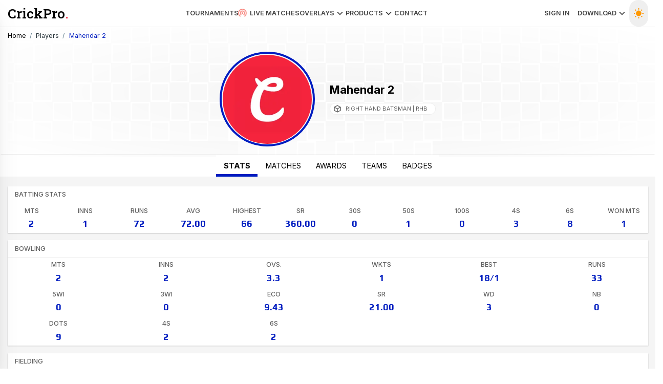

--- FILE ---
content_type: text/html; charset=utf-8
request_url: https://crickpro.com/player/mahendar-2-134583
body_size: 8598
content:
<!DOCTYPE html><html lang="en" data-sentry-element="Html" data-sentry-component="Document" data-sentry-source-file="_document.tsx"><head data-sentry-element="Head" data-sentry-source-file="_document.tsx"><meta charSet="utf-8"/><meta name="viewport" content="width=device-width"/><title>Mahendar 2 - Player Profile, Stats &amp; Performance</title><meta name="description" content="Explore Mahendar 2&#x27;s cricket profile. View detailed stats across batting, bowling, fielding, and captaincy. null" data-sentry-element="meta" data-sentry-source-file="Meta.tsx"/><meta name="keywords" content="Mahendar 2, Mahendar 2 cricket stats, Mahendar 2 player profile, batting stats, bowling stats, fielding stats, cricket player profile, captaincy records"/><meta name="robots" content="index, follow"/><link rel="canonical" href="https://crickpro.com/player/mahendar-2-134583"/><meta property="og:title" content="Mahendar 2 - Player Profile, Stats &amp; Performance" data-sentry-element="meta" data-sentry-source-file="Meta.tsx"/><meta property="og:description" content="Explore Mahendar 2&#x27;s cricket profile. View detailed stats across batting, bowling, fielding, and captaincy. null" data-sentry-element="meta" data-sentry-source-file="Meta.tsx"/><meta property="og:url" content="https://crickpro.com/player/mahendar-2-134583"/><meta property="og:image" content="/_next/image?url=%2F_next%2Fstatic%2Fmedia%2Fpromo2.e5f8b7b6.jpg&amp;w=1920&amp;q=75" data-sentry-element="meta" data-sentry-source-file="Meta.tsx"/><meta property="og:type" content="website" data-sentry-element="meta" data-sentry-source-file="Meta.tsx"/><meta name="twitter:card" content="summary_large_image" data-sentry-element="meta" data-sentry-source-file="Meta.tsx"/><meta name="twitter:title" content="Mahendar 2 - Player Profile, Stats &amp; Performance" data-sentry-element="meta" data-sentry-source-file="Meta.tsx"/><meta name="twitter:description" content="Explore Mahendar 2&#x27;s cricket profile. View detailed stats across batting, bowling, fielding, and captaincy. null" data-sentry-element="meta" data-sentry-source-file="Meta.tsx"/><meta name="twitter:image" content="/_next/image?url=%2F_next%2Fstatic%2Fmedia%2Fpromo2.e5f8b7b6.jpg&amp;w=1920&amp;q=75" data-sentry-element="meta" data-sentry-source-file="Meta.tsx"/><script type="application/ld+json">{"@context":"https://schema.org","@type":"Person","name":"Mahendar 2","description":"All Rounder for undefined with impressive performances in batting, bowling, fielding, and captaincy.","url":"https://crickpro.com/player/mahendar-2-134583","sameAs":[""],"additionalProperty":[{"@type":"PropertyValue","name":"Matches Played (Batting)","value":2},{"@type":"PropertyValue","name":"Innings (Batting)","value":"1"},{"@type":"PropertyValue","name":"Runs Scored","value":"72"},{"@type":"PropertyValue","name":"Batting Average","value":"72.00"},{"@type":"PropertyValue","name":"Highest Score"},{"@type":"PropertyValue","name":"Strike Rate (Batting)","value":"360.0"},{"@type":"PropertyValue","name":"30s","value":"0"},{"@type":"PropertyValue","name":"50s","value":"1"},{"@type":"PropertyValue","name":"100s","value":"0"},{"@type":"PropertyValue","name":"Fours (Batting)","value":"3"},{"@type":"PropertyValue","name":"Sixes (Batting)","value":"8"},{"@type":"PropertyValue","name":"Matches Won (Batting)","value":1},{"@type":"PropertyValue","name":"Matches Played (Bowling)","value":2},{"@type":"PropertyValue","name":"Innings (Bowling)","value":"2"},{"@type":"PropertyValue","name":"Overs Bowled","value":3.3},{"@type":"PropertyValue","name":"Wickets Taken","value":"1"},{"@type":"PropertyValue","name":"Best Bowling Figures","value":"33/1"},{"@type":"PropertyValue","name":"Runs Conceded (Bowling)","value":"33"},{"@type":"PropertyValue","name":"Five-Wicket Hauls","value":"0"},{"@type":"PropertyValue","name":"Three-Wicket Hauls"},{"@type":"PropertyValue","name":"Economy Rate (Bowling)","value":"9.43"},{"@type":"PropertyValue","name":"Bowling Strike Rate","value":"21.00"},{"@type":"PropertyValue","name":"Wides Bowled","value":"3"},{"@type":"PropertyValue","name":"No Balls Bowled","value":"0"},{"@type":"PropertyValue","name":"Dot Balls Bowled","value":"9"},{"@type":"PropertyValue","name":"Fours Conceded (Bowling)","value":"2"},{"@type":"PropertyValue","name":"Sixes Conceded (Bowling)","value":"2"},{"@type":"PropertyValue","name":"Matches Played (Fielding)","value":2},{"@type":"PropertyValue","name":"Catches Taken","value":3},{"@type":"PropertyValue","name":"Run-Outs","value":0},{"@type":"PropertyValue","name":"Runs Saved","value":0},{"@type":"PropertyValue","name":"Runs Given (Fielding)","value":0},{"@type":"PropertyValue","name":"Matches Played (Captain)","value":0},{"@type":"PropertyValue","name":"Matches Won (Captain)","value":0},{"@type":"PropertyValue","name":"Matches Lost (Captain)","value":0},{"@type":"PropertyValue","name":"Matches Tied (Captain)","value":0},{"@type":"PropertyValue","name":"Win Percentage (Captain)","value":0}]}</script><script type="application/ld+json">{"@context":"https://schema.org","@type":"Organization","name":"CrickPro","url":"https://crickpro.com","logo":"https://crickpro.com/assets/logo.jpg","sameAs":["https://www.facebook.com/CrickProOfficial","https://instagram.com/crickproapp"],"contactPoint":{"@type":"ContactPoint","telephone":"+1-403-714-9730","contactType":"Customer Support","areaServed":"Global","availableLanguage":["English","Hindi","Gujarati"]}}</script><script type="application/ld+json">{"@context":"https://schema.org","@type":"BreadcrumbList","itemListElement":[{"@type":"ListItem","position":1,"name":"Home","item":"https://crickpro.com"},{"@type":"ListItem","position":2,"name":"Players","item":"https://crickpro.complayers"},{"@type":"ListItem","position":3,"name":"Mahendar 2","item":"https://crickpro.com/player/mahendar-2-134583"}]}</script><meta name="next-head-count" content="19"/><link rel="preload" href="/_next/static/css/38d307473acd8841.css" as="style"/><link rel="stylesheet" href="/_next/static/css/38d307473acd8841.css" data-n-g=""/><link rel="preload" href="/_next/static/css/6f050adf3429e520.css" as="style"/><link rel="stylesheet" href="/_next/static/css/6f050adf3429e520.css" data-n-p=""/><noscript data-n-css=""></noscript><script defer="" nomodule="" src="/_next/static/chunks/polyfills-42372ed130431b0a.js"></script><script src="/_next/static/chunks/webpack-c2c61a3db130b741.js" defer=""></script><script src="/_next/static/chunks/framework-40eeb1dcbce410c7.js" defer=""></script><script src="/_next/static/chunks/main-6beead9468747573.js" defer=""></script><script src="/_next/static/chunks/pages/_app-0d734fc485035f8a.js" defer=""></script><script src="/_next/static/chunks/b2e984c5-0e794f64ec78a773.js" defer=""></script><script src="/_next/static/chunks/75fc9c18-a6ea7c9942c7470a.js" defer=""></script><script src="/_next/static/chunks/3099-be99e169de4e9fde.js" defer=""></script><script src="/_next/static/chunks/4376-8a59ec8186f0580c.js" defer=""></script><script src="/_next/static/chunks/326-9a84249992dfb776.js" defer=""></script><script src="/_next/static/chunks/59-2466a64dcfa13c1e.js" defer=""></script><script src="/_next/static/chunks/7063-44b90625129067c5.js" defer=""></script><script src="/_next/static/chunks/3589-4e96f31d000d6f22.js" defer=""></script><script src="/_next/static/chunks/5587-3186d8f646cd31e9.js" defer=""></script><script src="/_next/static/chunks/8158-1db7c7bebdee0c31.js" defer=""></script><script src="/_next/static/chunks/pages/player/%5BplayerId%5D-aaa7018a4fb1b7a5.js" defer=""></script><script src="/_next/static/q5flpXprPnjUGMM42ezlI/_buildManifest.js" defer=""></script><script src="/_next/static/q5flpXprPnjUGMM42ezlI/_ssgManifest.js" defer=""></script></head><body><div id="__next"><header class="sticky top-0 bg-white z-90 relative h-auto flex items-center border-b bg-white dark:border-gray-800 dark:bg-gray-50"><div class="container  flex items-center justify-between mx-auto "><div class="flex items-center gap-4"><button data-sentry-element="Button" data-sentry-source-file="Header.tsx" class="align-middle select-none font-sans font-bold text-center uppercase transition-all disabled:opacity-50 disabled:shadow-none disabled:pointer-events-none text-xs rounded-lg text-gray-900 hover:bg-gray-900/10 active:bg-gray-900/20 px-0 py-2 mr-4 lg:hidden" type="button"><svg viewBox="0 0 24 24" style="width:2.25rem;height:2.25rem" role="presentation" data-sentry-element="Icon" data-sentry-source-file="Header.tsx"><path d="M3,6H21V8H3V6M3,11H21V13H3V11M3,16H21V18H3V16Z" style="fill:currentColor"></path></svg></button><div id="close-icon"><svg viewBox="0 0 24 24" style="width:1.5rem;height:1.5rem" role="presentation" data-sentry-element="Icon" data-sentry-source-file="Header.tsx"><path d="M19,6.41L17.59,5L12,10.59L6.41,5L5,6.41L10.59,12L5,17.59L6.41,19L12,13.41L17.59,19L19,17.59L13.41,12L19,6.41Z" style="fill:currentColor"></path></svg></div><a class="_logo flex items-center text-4xl h-full" data-sentry-element="Link" data-sentry-source-file="Header.tsx" href="/">CrickPro<div>.</div></a></div><ul class="xs:hidden sm:hidden lg:flex gap-6 text-sm font-semibold text-gray-800 _menu uppercase"><li><a data-sentry-element="Link" data-sentry-source-file="Header.tsx" href="/tournaments">Tournaments</a></li><li><a data-sentry-element="Link" data-sentry-source-file="Header.tsx" href="/live-cricket-matches"><svg viewBox="0 0 24 24" style="width:1.0499999999999998rem;height:1.0499999999999998rem" role="presentation" class="mr-1 text-red-500 animate-pulse mr-2" data-sentry-element="Icon" data-sentry-source-file="Header.tsx"><path d="M12 10C10.9 10 10 10.9 10 12S10.9 14 12 14 14 13.1 14 12 13.1 10 12 10M18 12C18 8.7 15.3 6 12 6S6 8.7 6 12C6 14.2 7.2 16.1 9 17.2L10 15.5C8.8 14.8 8 13.5 8 12.1C8 9.9 9.8 8.1 12 8.1S16 9.9 16 12.1C16 13.6 15.2 14.9 14 15.5L15 17.2C16.8 16.2 18 14.2 18 12M12 2C6.5 2 2 6.5 2 12C2 15.7 4 18.9 7 20.6L8 18.9C5.6 17.5 4 14.9 4 12C4 7.6 7.6 4 12 4S20 7.6 20 12C20 15 18.4 17.5 16 18.9L17 20.6C20 18.9 22 15.7 22 12C22 6.5 17.5 2 12 2Z" style="fill:currentColor"></path></svg>Live Matches</a></li><li><a data-sentry-element="Link" data-sentry-source-file="Header.tsx" href="/cricket-score-overlay-ticker">Overlays<svg viewBox="0 0 24 24" style="width:1.5rem;height:1.5rem" role="presentation" data-sentry-element="Icon" data-sentry-source-file="Header.tsx"><path d="M7.41,8.58L12,13.17L16.59,8.58L18,10L12,16L6,10L7.41,8.58Z" style="fill:currentColor"></path></svg></a><ul class="sub-menu shadow-lg"><li><a class="py-2 hover:bg-gray-50 dark:hover:bg-gray-700 px-4" data-sentry-element="Link" data-sentry-source-file="Header.tsx" href="/cricket-score-overlay-ticker/crickpro-blitz">CrickPro Blitz</a></li><li><a class="py-2 hover:bg-gray-50 dark:hover:bg-gray-700 px-4" data-sentry-element="Link" data-sentry-source-file="Header.tsx" href="/cricket-score-overlay-ticker/crickpro-africa">CrickPro Africa</a></li><li><a class="py-2 hover:bg-gray-50 dark:hover:bg-gray-700 px-4" data-sentry-element="Link" data-sentry-source-file="Header.tsx" href="/cricket-score-overlay-ticker/crickpro-franchise">CrickPro Franchise</a></li><li><a class="py-2 hover:bg-gray-50 dark:hover:bg-gray-700 px-4" data-sentry-element="Link" data-sentry-source-file="Header.tsx" href="/cricket-score-overlay-ticker/crickpro-elite">CrickPro Elite</a></li><li><a class="py-2 hover:bg-gray-50 dark:hover:bg-gray-700 px-4" data-sentry-element="Link" data-sentry-source-file="Header.tsx" href="/cricket-score-overlay-ticker/crickpro-aranyaka">CrickPro Aranyaka</a></li><li><a class="py-2 hover:bg-gray-50 dark:hover:bg-gray-700 px-4" data-sentry-element="Link" data-sentry-source-file="Header.tsx" href="/cricket-score-overlay-ticker/crickpro-shakti">CrickPro Shakti</a></li><li><a class="py-2 hover:bg-gray-50 dark:hover:bg-gray-700 px-4" data-sentry-element="Link" data-sentry-source-file="Header.tsx" href="/cricket-score-overlay-ticker/crickpro-agni">CrickPro Agni</a></li><li><a class="py-2 hover:bg-gray-50 dark:hover:bg-gray-700 px-4" data-sentry-element="Link" data-sentry-source-file="Header.tsx" href="/cricket-score-overlay-ticker/crickpro-wc-2022">CrickPro WC 2022</a></li><li><a class="py-2 hover:bg-gray-50 dark:hover:bg-gray-700 px-4" data-sentry-element="Link" data-sentry-source-file="Header.tsx" href="/cricket-score-overlay-ticker/crickpro-wc-2019">CrickPro WC 2019</a></li><li><a class="py-2 hover:bg-gray-50 dark:hover:bg-gray-700 px-4" data-sentry-element="Link" data-sentry-source-file="Header.tsx" href="/cricket-score-overlay-ticker/crickpro-ac-2022">CrickPro AC 2022</a></li><li><a class="py-2 hover:bg-gray-50 dark:hover:bg-gray-700 px-4" data-sentry-element="Link" data-sentry-source-file="Header.tsx" href="/cricket-score-overlay-ticker/crickpro-ac-2021">CrickPro AC 2021</a></li><li><a class="py-2 hover:bg-gray-50 dark:hover:bg-gray-700 px-4" data-sentry-element="Link" data-sentry-source-file="Header.tsx" href="/cricket-score-overlay-ticker/crickpro-diamond">CrickPro Diamond</a></li><li><a class="py-2 hover:bg-gray-50 dark:hover:bg-gray-700 px-4" data-sentry-element="Link" data-sentry-source-file="Header.tsx" href="/cricket-score-overlay-ticker/crickpro-nakshatra">CrickPro Nakshatra</a></li><li><a class="py-2 hover:bg-gray-50 dark:hover:bg-gray-700 px-4" data-sentry-element="Link" data-sentry-source-file="Header.tsx" href="/cricket-score-overlay-ticker/crickpro-buzz">CrickPro Buzz</a></li><li><a class="py-2 hover:bg-gray-50 dark:hover:bg-gray-700 px-4" data-sentry-element="Link" data-sentry-source-file="Header.tsx" href="/cricket-score-overlay-ticker/crickpro-2024">CrickPro 2024</a></li><li><a class="py-2 hover:bg-gray-50 dark:hover:bg-gray-700 px-4" data-sentry-element="Link" data-sentry-source-file="Header.tsx" href="/cricket-score-overlay-ticker/crickpro-2021">CrickPro 2021</a></li></ul></li><li><a data-sentry-element="Link" data-sentry-source-file="Header.tsx" href="/cricket-score-overlay-ticker">Products<svg viewBox="0 0 24 24" style="width:1.5rem;height:1.5rem" role="presentation" data-sentry-element="Icon" data-sentry-source-file="Header.tsx"><path d="M7.41,8.58L12,13.17L16.59,8.58L18,10L12,16L6,10L7.41,8.58Z" style="fill:currentColor"></path></svg></a><ul class="sub-menu shadow-lg"><li><a class="py-2 hover:bg-gray-50 dark:hover:bg-gray-700 px-4" data-sentry-element="Link" data-sentry-source-file="Header.tsx" href="/cricket-score-overlay-ticker">Premium Scorecard Overlay</a></li><li><a class="py-2 hover:bg-gray-50 dark:hover:bg-gray-700 px-4" data-sentry-element="Link" data-sentry-source-file="Header.tsx" href="/cricket-overlay-replay">CrickPro Replay</a></li></ul></li><li><a data-sentry-element="Link" data-sentry-source-file="Header.tsx" href="/contact-us">Contact</a></li></ul><div class="_right flex items-center content-start xs:hidden sm:hidden lg:flex"><ul class="_menu uppercase text-sm font-semibold text-gray-800 flex"><li class="mr-4"><a class="" data-sentry-element="Link" data-sentry-source-file="Header.tsx" href="https://app.crickpro.com/login">Sign In</a></li><li class="mr-1"><a data-sentry-element="Link" data-sentry-source-file="Header.tsx" href="https://apps.apple.com/ph/app/crickpro-cricket-scoring-app/id1570892334">Download<svg viewBox="0 0 24 24" style="width:1.5rem;height:1.5rem" role="presentation" data-sentry-element="Icon" data-sentry-source-file="Header.tsx"><path d="M7.41,8.58L12,13.17L16.59,8.58L18,10L12,16L6,10L7.41,8.58Z" style="fill:currentColor"></path></svg></a><ul class="sub-menu shadow-lg rounded"><li><a target="_blank" class="py-2 hover:bg-gray-50 dark:hover:bg-gray-700 px-4 flex items-center" data-sentry-element="Link" data-sentry-source-file="Header.tsx" href="https://play.google.com/store/apps/details?id=com.crickpro&amp;pcampaignid=pcampaignidMKT-Other-global-all-co-prtnr-py-PartBadge-Mar2515-1">For Android</a></li><li><a class="py-2 hover:bg-gray-50 dark:hover:bg-gray-700 px-4 flex items-center" data-sentry-element="Link" data-sentry-source-file="Header.tsx" href="https://apps.apple.com/ph/app/crickpro-cricket-scoring-app/id1570892334">For iOS</a></li></ul></li><li><button class="p-2 rounded-full text-white hover:bg-accent h-full" aria-label="Toggle Dark Mode"><svg viewBox="0 0 24 24" style="width:1.5rem;height:1.5rem" role="presentation" class="w-6 h-6 text-orange-500"><path d="M3.55 19.09L4.96 20.5L6.76 18.71L5.34 17.29M12 6C8.69 6 6 8.69 6 12S8.69 18 12 18 18 15.31 18 12C18 8.68 15.31 6 12 6M20 13H23V11H20M17.24 18.71L19.04 20.5L20.45 19.09L18.66 17.29M20.45 5L19.04 3.6L17.24 5.39L18.66 6.81M13 1H11V4H13M6.76 5.39L4.96 3.6L3.55 5L5.34 6.81L6.76 5.39M1 13H4V11H1M13 20H11V23H13" style="fill:currentColor"></path></svg></button></li></ul></div><div class="xs:flex sm:hidden lg:hidden"><button class="p-2 rounded-full text-white hover:bg-accent h-full" aria-label="Toggle Dark Mode"><svg viewBox="0 0 24 24" style="width:1.9500000000000002rem;height:1.9500000000000002rem" role="presentation" class="w-6 h-6 text-orange-500"><path d="M3.55 19.09L4.96 20.5L6.76 18.71L5.34 17.29M12 6C8.69 6 6 8.69 6 12S8.69 18 12 18 18 15.31 18 12C18 8.68 15.31 6 12 6M20 13H23V11H20M17.24 18.71L19.04 20.5L20.45 19.09L18.66 17.29M20.45 5L19.04 3.6L17.24 5.39L18.66 6.81M13 1H11V4H13M6.76 5.39L4.96 3.6L3.55 5L5.34 6.81L6.76 5.39M1 13H4V11H1M13 20H11V23H13" style="fill:currentColor"></path></svg></button></div></div></header><div tabindex="-1" data-sentry-element="Drawer" data-sentry-component="Sidebar" data-sentry-source-file="Sidebar.tsx" class="fixed z-[9999] pointer-events-auto bg-white box-border w-full shadow-2xl shadow-blue-gray-900/10 top-0 left-0 p-0 max-w-full min-h-full" style="max-width:300px;max-height:100%;height:100vh;transform:translateX(-300px) translateY(0px) translateZ(0)"><div data-sentry-element="Card" data-sentry-source-file="Sidebar.tsx" class="relative flex flex-col bg-clip-border rounded-xl bg-white text-gray-700 h-screen w-full min-h-full max-w-full shadow-xl shadow-blue-gray-900/5"><div class="pt-3 pb-2 px-7 flex justify-between"><a class="font-roboto-slab _nLogo flex items-center justify-start text-4xl h-full text-black" data-sentry-element="Link" data-sentry-source-file="Sidebar.tsx" href="/">CrickPro<div>.</div></a><button class="p-2 rounded-full text-white hover:bg-accent h-full" aria-label="Toggle Dark Mode"><svg viewBox="0 0 24 24" style="width:1.5rem;height:1.5rem" role="presentation" class="w-6 h-6 text-orange-500"><path d="M3.55 19.09L4.96 20.5L6.76 18.71L5.34 17.29M12 6C8.69 6 6 8.69 6 12S8.69 18 12 18 18 15.31 18 12C18 8.68 15.31 6 12 6M20 13H23V11H20M17.24 18.71L19.04 20.5L20.45 19.09L18.66 17.29M20.45 5L19.04 3.6L17.24 5.39L18.66 6.81M13 1H11V4H13M6.76 5.39L4.96 3.6L3.55 5L5.34 6.81L6.76 5.39M1 13H4V11H1M13 20H11V23H13" style="fill:currentColor"></path></svg></button></div><nav data-sentry-element="List" data-sentry-source-file="Sidebar.tsx" class="flex flex-col min-w-[240px] font-sans text-base font-normal text-blue-gray-700 p-0 sidebar-nav gap-0"><a data-sentry-element="Link" data-sentry-source-file="Sidebar.tsx" href="/tournaments"><div data-sentry-element="ListItem" data-sentry-source-file="Sidebar.tsx" role="button" tabindex="0" class="flex items-center w-full p-3 rounded-lg text-start leading-tight transition-all hover:bg-blue-gray-50 hover:bg-opacity-80 focus:bg-blue-gray-50 focus:bg-opacity-80 active:bg-blue-gray-50 active:bg-opacity-80 hover:text-blue-gray-900 focus:text-blue-gray-900 active:text-blue-gray-900 outline-none">Tournaments</div></a><a data-sentry-element="Link" data-sentry-source-file="Sidebar.tsx" href="/live-cricket-matches"><div data-sentry-element="ListItem" data-sentry-source-file="Sidebar.tsx" role="button" tabindex="0" class="flex items-center w-full p-3 rounded-lg text-start leading-tight transition-all hover:bg-blue-gray-50 hover:bg-opacity-80 focus:bg-blue-gray-50 focus:bg-opacity-80 active:bg-blue-gray-50 active:bg-opacity-80 hover:text-blue-gray-900 focus:text-blue-gray-900 active:text-blue-gray-900 outline-none">Live Matches<div data-sentry-element="ListItemSuffix" data-sentry-source-file="Sidebar.tsx" class="grid place-items-center ml-auto justify-self-end"><svg viewBox="0 0 24 24" style="width:1.0499999999999998rem;height:1.0499999999999998rem" role="presentation" class="mr-1 text-red-500 animate-pulse mr-2" data-sentry-element="Icon" data-sentry-source-file="Sidebar.tsx"><path d="M12 10C10.9 10 10 10.9 10 12S10.9 14 12 14 14 13.1 14 12 13.1 10 12 10M18 12C18 8.7 15.3 6 12 6S6 8.7 6 12C6 14.2 7.2 16.1 9 17.2L10 15.5C8.8 14.8 8 13.5 8 12.1C8 9.9 9.8 8.1 12 8.1S16 9.9 16 12.1C16 13.6 15.2 14.9 14 15.5L15 17.2C16.8 16.2 18 14.2 18 12M12 2C6.5 2 2 6.5 2 12C2 15.7 4 18.9 7 20.6L8 18.9C5.6 17.5 4 14.9 4 12C4 7.6 7.6 4 12 4S20 7.6 20 12C20 15 18.4 17.5 16 18.9L17 20.6C20 18.9 22 15.7 22 12C22 6.5 17.5 2 12 2Z" style="fill:currentColor"></path></svg></div></div></a><a class="border-0" data-sentry-element="Link" data-sentry-source-file="Sidebar.tsx" href="https://app.crickpro.com"><div data-sentry-element="ListItem" data-sentry-source-file="Sidebar.tsx" role="button" tabindex="0" class="flex items-center w-full p-3 rounded-lg text-start leading-tight transition-all hover:bg-blue-gray-50 hover:bg-opacity-80 focus:bg-blue-gray-50 focus:bg-opacity-80 active:bg-blue-gray-50 active:bg-opacity-80 hover:text-blue-gray-900 focus:text-blue-gray-900 active:text-blue-gray-900 outline-none">Sign In</div></a><div data-sentry-element="ListItem" data-sentry-source-file="Sidebar.tsx" role="button" tabindex="0" class="flex items-center w-full p-3 rounded-lg text-start leading-tight transition-all hover:bg-blue-gray-50 hover:bg-opacity-80 focus:bg-blue-gray-50 focus:bg-opacity-80 active:bg-blue-gray-50 active:bg-opacity-80 hover:text-blue-gray-900 focus:text-blue-gray-900 active:text-blue-gray-900 outline-none bg-gray-50 px-7 py-2 border-b border-t">Products</div><a class="border-0" data-sentry-element="Link" data-sentry-source-file="Sidebar.tsx" href="/cricket-score-overlay-ticker"><div data-sentry-element="ListItem" data-sentry-source-file="Sidebar.tsx" role="button" tabindex="0" class="flex items-center w-full p-3 rounded-lg text-start leading-tight transition-all hover:bg-blue-gray-50 hover:bg-opacity-80 focus:bg-blue-gray-50 focus:bg-opacity-80 active:bg-blue-gray-50 active:bg-opacity-80 hover:text-blue-gray-900 focus:text-blue-gray-900 active:text-blue-gray-900 outline-none">Score Overlay Ticker</div></a><div data-sentry-element="ListItem" data-sentry-source-file="Sidebar.tsx" role="button" tabindex="0" class="flex items-center w-full p-3 rounded-lg text-start leading-tight transition-all hover:bg-blue-gray-50 hover:bg-opacity-80 focus:bg-blue-gray-50 focus:bg-opacity-80 active:bg-blue-gray-50 active:bg-opacity-80 hover:text-blue-gray-900 focus:text-blue-gray-900 active:text-blue-gray-900 outline-none bg-gray-50 px-7 py-2 border-b border-t">Download App</div><a data-sentry-element="Link" data-sentry-source-file="Sidebar.tsx" href="https://apps.apple.com/ph/app/crickpro-cricket-scoring-app/id1570892334"><div data-sentry-element="ListItem" data-sentry-source-file="Sidebar.tsx" role="button" tabindex="0" class="flex items-center w-full p-3 rounded-lg text-start leading-tight transition-all hover:bg-blue-gray-50 hover:bg-opacity-80 focus:bg-blue-gray-50 focus:bg-opacity-80 active:bg-blue-gray-50 active:bg-opacity-80 hover:text-blue-gray-900 focus:text-blue-gray-900 active:text-blue-gray-900 outline-none">iOS App</div></a><a class="border-0" data-sentry-element="Link" data-sentry-source-file="Sidebar.tsx" href="https://play.google.com/store/apps/details?id=com.crickpro.app"><div data-sentry-element="ListItem" data-sentry-source-file="Sidebar.tsx" role="button" tabindex="0" class="flex items-center w-full p-3 rounded-lg text-start leading-tight transition-all hover:bg-blue-gray-50 hover:bg-opacity-80 focus:bg-blue-gray-50 focus:bg-opacity-80 active:bg-blue-gray-50 active:bg-opacity-80 hover:text-blue-gray-900 focus:text-blue-gray-900 active:text-blue-gray-900 outline-none">Android App</div></a><div data-sentry-element="ListItem" data-sentry-source-file="Sidebar.tsx" role="button" tabindex="0" class="flex items-center w-full p-3 rounded-lg text-start leading-tight transition-all hover:bg-blue-gray-50 hover:bg-opacity-80 focus:bg-blue-gray-50 focus:bg-opacity-80 active:bg-blue-gray-50 active:bg-opacity-80 hover:text-blue-gray-900 focus:text-blue-gray-900 active:text-blue-gray-900 outline-none bg-gray-50 px-7 py-2 border-b border-t">About</div><a data-sentry-element="Link" data-sentry-source-file="Sidebar.tsx" href="/page/about"><div data-sentry-element="ListItem" data-sentry-source-file="Sidebar.tsx" role="button" tabindex="0" class="flex items-center w-full p-3 rounded-lg text-start leading-tight transition-all hover:bg-blue-gray-50 hover:bg-opacity-80 focus:bg-blue-gray-50 focus:bg-opacity-80 active:bg-blue-gray-50 active:bg-opacity-80 hover:text-blue-gray-900 focus:text-blue-gray-900 active:text-blue-gray-900 outline-none">About Us</div></a><a data-sentry-element="Link" data-sentry-source-file="Sidebar.tsx" href="/contact-us"><div data-sentry-element="ListItem" data-sentry-source-file="Sidebar.tsx" role="button" tabindex="0" class="flex items-center w-full p-3 rounded-lg text-start leading-tight transition-all hover:bg-blue-gray-50 hover:bg-opacity-80 focus:bg-blue-gray-50 focus:bg-opacity-80 active:bg-blue-gray-50 active:bg-opacity-80 hover:text-blue-gray-900 focus:text-blue-gray-900 active:text-blue-gray-900 outline-none">Contact Us</div></a><a data-sentry-element="Link" data-sentry-source-file="Sidebar.tsx" href="/terms-of-use"><div data-sentry-element="ListItem" data-sentry-source-file="Sidebar.tsx" role="button" tabindex="0" class="flex items-center w-full p-3 rounded-lg text-start leading-tight transition-all hover:bg-blue-gray-50 hover:bg-opacity-80 focus:bg-blue-gray-50 focus:bg-opacity-80 active:bg-blue-gray-50 active:bg-opacity-80 hover:text-blue-gray-900 focus:text-blue-gray-900 active:text-blue-gray-900 outline-none">Terms of Service</div></a><a data-sentry-element="Link" data-sentry-source-file="Sidebar.tsx" href="/privacy-policy"><div data-sentry-element="ListItem" data-sentry-source-file="Sidebar.tsx" role="button" tabindex="0" class="flex items-center w-full p-3 rounded-lg text-start leading-tight transition-all hover:bg-blue-gray-50 hover:bg-opacity-80 focus:bg-blue-gray-50 focus:bg-opacity-80 active:bg-blue-gray-50 active:bg-opacity-80 hover:text-blue-gray-900 focus:text-blue-gray-900 active:text-blue-gray-900 outline-none">Privacy Policy</div></a></nav></div></div><main class="bg-gray-100"><div class="min-h-screen content-inner bg-white flex flex-col"><div class="container mx-auto no-padding relative"><div class="absolute inset-0 pointer-events-none [mask-image:radial-gradient(ellipse_at_center,white,transparent)] overflow-hidden w-full dark:opacity-30" data-sentry-component="SquareBg" data-sentry-source-file="SquareBg.tsx"><div class="flex bg-gray-200 dark:bg-neutral-700 flex-shrink-0 flex-wrap justify-center items-center gap-x-px gap-y-px  scale-105"><div class="w-10 h-10 flex flex-shrink-0 rounded-[1px] bg-gray-100 dark:bg-neutral-800"></div><div class="w-10 h-10 flex flex-shrink-0 rounded-[1px] bg-gray-100 dark:bg-neutral-800 shadow-[0px_0px_0px_3px_rgba(255,255,255,1)_inset] dark:shadow-[0px_0px_0px_3px_rgba(0,0,0,0.2)_inset]"></div><div class="w-10 h-10 flex flex-shrink-0 rounded-[1px] bg-gray-100 dark:bg-neutral-800"></div><div class="w-10 h-10 flex flex-shrink-0 rounded-[1px] bg-gray-100 dark:bg-neutral-800 shadow-[0px_0px_0px_3px_rgba(255,255,255,1)_inset] dark:shadow-[0px_0px_0px_3px_rgba(0,0,0,0.2)_inset]"></div><div class="w-10 h-10 flex flex-shrink-0 rounded-[1px] bg-gray-100 dark:bg-neutral-800"></div><div class="w-10 h-10 flex flex-shrink-0 rounded-[1px] bg-gray-100 dark:bg-neutral-800 shadow-[0px_0px_0px_3px_rgba(255,255,255,1)_inset] dark:shadow-[0px_0px_0px_3px_rgba(0,0,0,0.2)_inset]"></div><div class="w-10 h-10 flex flex-shrink-0 rounded-[1px] bg-gray-100 dark:bg-neutral-800"></div><div class="w-10 h-10 flex flex-shrink-0 rounded-[1px] bg-gray-100 dark:bg-neutral-800 shadow-[0px_0px_0px_3px_rgba(255,255,255,1)_inset] dark:shadow-[0px_0px_0px_3px_rgba(0,0,0,0.2)_inset]"></div><div class="w-10 h-10 flex flex-shrink-0 rounded-[1px] bg-gray-100 dark:bg-neutral-800"></div><div class="w-10 h-10 flex flex-shrink-0 rounded-[1px] bg-gray-100 dark:bg-neutral-800 shadow-[0px_0px_0px_3px_rgba(255,255,255,1)_inset] dark:shadow-[0px_0px_0px_3px_rgba(0,0,0,0.2)_inset]"></div><div class="w-10 h-10 flex flex-shrink-0 rounded-[1px] bg-gray-100 dark:bg-neutral-800"></div><div class="w-10 h-10 flex flex-shrink-0 rounded-[1px] bg-gray-100 dark:bg-neutral-800 shadow-[0px_0px_0px_3px_rgba(255,255,255,1)_inset] dark:shadow-[0px_0px_0px_3px_rgba(0,0,0,0.2)_inset]"></div><div class="w-10 h-10 flex flex-shrink-0 rounded-[1px] bg-gray-100 dark:bg-neutral-800"></div><div class="w-10 h-10 flex flex-shrink-0 rounded-[1px] bg-gray-100 dark:bg-neutral-800 shadow-[0px_0px_0px_3px_rgba(255,255,255,1)_inset] dark:shadow-[0px_0px_0px_3px_rgba(0,0,0,0.2)_inset]"></div><div class="w-10 h-10 flex flex-shrink-0 rounded-[1px] bg-gray-100 dark:bg-neutral-800"></div><div class="w-10 h-10 flex flex-shrink-0 rounded-[1px] bg-gray-100 dark:bg-neutral-800 shadow-[0px_0px_0px_3px_rgba(255,255,255,1)_inset] dark:shadow-[0px_0px_0px_3px_rgba(0,0,0,0.2)_inset]"></div><div class="w-10 h-10 flex flex-shrink-0 rounded-[1px] bg-gray-100 dark:bg-neutral-800"></div><div class="w-10 h-10 flex flex-shrink-0 rounded-[1px] bg-gray-100 dark:bg-neutral-800 shadow-[0px_0px_0px_3px_rgba(255,255,255,1)_inset] dark:shadow-[0px_0px_0px_3px_rgba(0,0,0,0.2)_inset]"></div><div class="w-10 h-10 flex flex-shrink-0 rounded-[1px] bg-gray-100 dark:bg-neutral-800"></div><div class="w-10 h-10 flex flex-shrink-0 rounded-[1px] bg-gray-100 dark:bg-neutral-800 shadow-[0px_0px_0px_3px_rgba(255,255,255,1)_inset] dark:shadow-[0px_0px_0px_3px_rgba(0,0,0,0.2)_inset]"></div><div class="w-10 h-10 flex flex-shrink-0 rounded-[1px] bg-gray-100 dark:bg-neutral-800"></div><div class="w-10 h-10 flex flex-shrink-0 rounded-[1px] bg-gray-100 dark:bg-neutral-800 shadow-[0px_0px_0px_3px_rgba(255,255,255,1)_inset] dark:shadow-[0px_0px_0px_3px_rgba(0,0,0,0.2)_inset]"></div><div class="w-10 h-10 flex flex-shrink-0 rounded-[1px] bg-gray-100 dark:bg-neutral-800"></div><div class="w-10 h-10 flex flex-shrink-0 rounded-[1px] bg-gray-100 dark:bg-neutral-800 shadow-[0px_0px_0px_3px_rgba(255,255,255,1)_inset] dark:shadow-[0px_0px_0px_3px_rgba(0,0,0,0.2)_inset]"></div><div class="w-10 h-10 flex flex-shrink-0 rounded-[1px] bg-gray-100 dark:bg-neutral-800"></div><div class="w-10 h-10 flex flex-shrink-0 rounded-[1px] bg-gray-100 dark:bg-neutral-800 shadow-[0px_0px_0px_3px_rgba(255,255,255,1)_inset] dark:shadow-[0px_0px_0px_3px_rgba(0,0,0,0.2)_inset]"></div><div class="w-10 h-10 flex flex-shrink-0 rounded-[1px] bg-gray-100 dark:bg-neutral-800"></div><div class="w-10 h-10 flex flex-shrink-0 rounded-[1px] bg-gray-100 dark:bg-neutral-800 shadow-[0px_0px_0px_3px_rgba(255,255,255,1)_inset] dark:shadow-[0px_0px_0px_3px_rgba(0,0,0,0.2)_inset]"></div><div class="w-10 h-10 flex flex-shrink-0 rounded-[1px] bg-gray-100 dark:bg-neutral-800"></div><div class="w-10 h-10 flex flex-shrink-0 rounded-[1px] bg-gray-100 dark:bg-neutral-800 shadow-[0px_0px_0px_3px_rgba(255,255,255,1)_inset] dark:shadow-[0px_0px_0px_3px_rgba(0,0,0,0.2)_inset]"></div><div class="w-10 h-10 flex flex-shrink-0 rounded-[1px] bg-gray-100 dark:bg-neutral-800"></div><div class="w-10 h-10 flex flex-shrink-0 rounded-[1px] bg-gray-100 dark:bg-neutral-800 shadow-[0px_0px_0px_3px_rgba(255,255,255,1)_inset] dark:shadow-[0px_0px_0px_3px_rgba(0,0,0,0.2)_inset]"></div><div class="w-10 h-10 flex flex-shrink-0 rounded-[1px] bg-gray-100 dark:bg-neutral-800"></div><div class="w-10 h-10 flex flex-shrink-0 rounded-[1px] bg-gray-100 dark:bg-neutral-800 shadow-[0px_0px_0px_3px_rgba(255,255,255,1)_inset] dark:shadow-[0px_0px_0px_3px_rgba(0,0,0,0.2)_inset]"></div><div class="w-10 h-10 flex flex-shrink-0 rounded-[1px] bg-gray-100 dark:bg-neutral-800"></div><div class="w-10 h-10 flex flex-shrink-0 rounded-[1px] bg-gray-100 dark:bg-neutral-800 shadow-[0px_0px_0px_3px_rgba(255,255,255,1)_inset] dark:shadow-[0px_0px_0px_3px_rgba(0,0,0,0.2)_inset]"></div><div class="w-10 h-10 flex flex-shrink-0 rounded-[1px] bg-gray-100 dark:bg-neutral-800"></div><div class="w-10 h-10 flex flex-shrink-0 rounded-[1px] bg-gray-100 dark:bg-neutral-800 shadow-[0px_0px_0px_3px_rgba(255,255,255,1)_inset] dark:shadow-[0px_0px_0px_3px_rgba(0,0,0,0.2)_inset]"></div><div class="w-10 h-10 flex flex-shrink-0 rounded-[1px] bg-gray-100 dark:bg-neutral-800"></div><div class="w-10 h-10 flex flex-shrink-0 rounded-[1px] bg-gray-100 dark:bg-neutral-800 shadow-[0px_0px_0px_3px_rgba(255,255,255,1)_inset] dark:shadow-[0px_0px_0px_3px_rgba(0,0,0,0.2)_inset]"></div><div class="w-10 h-10 flex flex-shrink-0 rounded-[1px] bg-gray-100 dark:bg-neutral-800"></div><div class="w-10 h-10 flex flex-shrink-0 rounded-[1px] bg-gray-100 dark:bg-neutral-800 shadow-[0px_0px_0px_3px_rgba(255,255,255,1)_inset] dark:shadow-[0px_0px_0px_3px_rgba(0,0,0,0.2)_inset]"></div><div class="w-10 h-10 flex flex-shrink-0 rounded-[1px] bg-gray-100 dark:bg-neutral-800"></div><div class="w-10 h-10 flex flex-shrink-0 rounded-[1px] bg-gray-100 dark:bg-neutral-800 shadow-[0px_0px_0px_3px_rgba(255,255,255,1)_inset] dark:shadow-[0px_0px_0px_3px_rgba(0,0,0,0.2)_inset]"></div><div class="w-10 h-10 flex flex-shrink-0 rounded-[1px] bg-gray-100 dark:bg-neutral-800"></div><div class="w-10 h-10 flex flex-shrink-0 rounded-[1px] bg-gray-100 dark:bg-neutral-800 shadow-[0px_0px_0px_3px_rgba(255,255,255,1)_inset] dark:shadow-[0px_0px_0px_3px_rgba(0,0,0,0.2)_inset]"></div><div class="w-10 h-10 flex flex-shrink-0 rounded-[1px] bg-gray-100 dark:bg-neutral-800"></div><div class="w-10 h-10 flex flex-shrink-0 rounded-[1px] bg-gray-100 dark:bg-neutral-800 shadow-[0px_0px_0px_3px_rgba(255,255,255,1)_inset] dark:shadow-[0px_0px_0px_3px_rgba(0,0,0,0.2)_inset]"></div><div class="w-10 h-10 flex flex-shrink-0 rounded-[1px] bg-gray-100 dark:bg-neutral-800"></div><div class="w-10 h-10 flex flex-shrink-0 rounded-[1px] bg-gray-100 dark:bg-neutral-800 shadow-[0px_0px_0px_3px_rgba(255,255,255,1)_inset] dark:shadow-[0px_0px_0px_3px_rgba(0,0,0,0.2)_inset]"></div><div class="w-10 h-10 flex flex-shrink-0 rounded-[1px] bg-gray-100 dark:bg-neutral-800"></div><div class="w-10 h-10 flex flex-shrink-0 rounded-[1px] bg-gray-100 dark:bg-neutral-800 shadow-[0px_0px_0px_3px_rgba(255,255,255,1)_inset] dark:shadow-[0px_0px_0px_3px_rgba(0,0,0,0.2)_inset]"></div><div class="w-10 h-10 flex flex-shrink-0 rounded-[1px] bg-gray-100 dark:bg-neutral-800"></div><div class="w-10 h-10 flex flex-shrink-0 rounded-[1px] bg-gray-100 dark:bg-neutral-800 shadow-[0px_0px_0px_3px_rgba(255,255,255,1)_inset] dark:shadow-[0px_0px_0px_3px_rgba(0,0,0,0.2)_inset]"></div><div class="w-10 h-10 flex flex-shrink-0 rounded-[1px] bg-gray-100 dark:bg-neutral-800"></div><div class="w-10 h-10 flex flex-shrink-0 rounded-[1px] bg-gray-100 dark:bg-neutral-800 shadow-[0px_0px_0px_3px_rgba(255,255,255,1)_inset] dark:shadow-[0px_0px_0px_3px_rgba(0,0,0,0.2)_inset]"></div><div class="w-10 h-10 flex flex-shrink-0 rounded-[1px] bg-gray-100 dark:bg-neutral-800"></div><div class="w-10 h-10 flex flex-shrink-0 rounded-[1px] bg-gray-100 dark:bg-neutral-800 shadow-[0px_0px_0px_3px_rgba(255,255,255,1)_inset] dark:shadow-[0px_0px_0px_3px_rgba(0,0,0,0.2)_inset]"></div><div class="w-10 h-10 flex flex-shrink-0 rounded-[1px] bg-gray-100 dark:bg-neutral-800"></div><div class="w-10 h-10 flex flex-shrink-0 rounded-[1px] bg-gray-100 dark:bg-neutral-800 shadow-[0px_0px_0px_3px_rgba(255,255,255,1)_inset] dark:shadow-[0px_0px_0px_3px_rgba(0,0,0,0.2)_inset]"></div><div class="w-10 h-10 flex flex-shrink-0 rounded-[1px] bg-gray-100 dark:bg-neutral-800"></div><div class="w-10 h-10 flex flex-shrink-0 rounded-[1px] bg-gray-100 dark:bg-neutral-800 shadow-[0px_0px_0px_3px_rgba(255,255,255,1)_inset] dark:shadow-[0px_0px_0px_3px_rgba(0,0,0,0.2)_inset]"></div><div class="w-10 h-10 flex flex-shrink-0 rounded-[1px] bg-gray-100 dark:bg-neutral-800"></div><div class="w-10 h-10 flex flex-shrink-0 rounded-[1px] bg-gray-100 dark:bg-neutral-800 shadow-[0px_0px_0px_3px_rgba(255,255,255,1)_inset] dark:shadow-[0px_0px_0px_3px_rgba(0,0,0,0.2)_inset]"></div><div class="w-10 h-10 flex flex-shrink-0 rounded-[1px] bg-gray-100 dark:bg-neutral-800"></div><div class="w-10 h-10 flex flex-shrink-0 rounded-[1px] bg-gray-100 dark:bg-neutral-800 shadow-[0px_0px_0px_3px_rgba(255,255,255,1)_inset] dark:shadow-[0px_0px_0px_3px_rgba(0,0,0,0.2)_inset]"></div><div class="w-10 h-10 flex flex-shrink-0 rounded-[1px] bg-gray-100 dark:bg-neutral-800"></div><div class="w-10 h-10 flex flex-shrink-0 rounded-[1px] bg-gray-100 dark:bg-neutral-800 shadow-[0px_0px_0px_3px_rgba(255,255,255,1)_inset] dark:shadow-[0px_0px_0px_3px_rgba(0,0,0,0.2)_inset]"></div><div class="w-10 h-10 flex flex-shrink-0 rounded-[1px] bg-gray-100 dark:bg-neutral-800"></div><div class="w-10 h-10 flex flex-shrink-0 rounded-[1px] bg-gray-100 dark:bg-neutral-800 shadow-[0px_0px_0px_3px_rgba(255,255,255,1)_inset] dark:shadow-[0px_0px_0px_3px_rgba(0,0,0,0.2)_inset]"></div><div class="w-10 h-10 flex flex-shrink-0 rounded-[1px] bg-gray-100 dark:bg-neutral-800"></div><div class="w-10 h-10 flex flex-shrink-0 rounded-[1px] bg-gray-100 dark:bg-neutral-800 shadow-[0px_0px_0px_3px_rgba(255,255,255,1)_inset] dark:shadow-[0px_0px_0px_3px_rgba(0,0,0,0.2)_inset]"></div><div class="w-10 h-10 flex flex-shrink-0 rounded-[1px] bg-gray-100 dark:bg-neutral-800"></div><div class="w-10 h-10 flex flex-shrink-0 rounded-[1px] bg-gray-100 dark:bg-neutral-800 shadow-[0px_0px_0px_3px_rgba(255,255,255,1)_inset] dark:shadow-[0px_0px_0px_3px_rgba(0,0,0,0.2)_inset]"></div><div class="w-10 h-10 flex flex-shrink-0 rounded-[1px] bg-gray-100 dark:bg-neutral-800"></div><div class="w-10 h-10 flex flex-shrink-0 rounded-[1px] bg-gray-100 dark:bg-neutral-800 shadow-[0px_0px_0px_3px_rgba(255,255,255,1)_inset] dark:shadow-[0px_0px_0px_3px_rgba(0,0,0,0.2)_inset]"></div><div class="w-10 h-10 flex flex-shrink-0 rounded-[1px] bg-gray-100 dark:bg-neutral-800"></div><div class="w-10 h-10 flex flex-shrink-0 rounded-[1px] bg-gray-100 dark:bg-neutral-800 shadow-[0px_0px_0px_3px_rgba(255,255,255,1)_inset] dark:shadow-[0px_0px_0px_3px_rgba(0,0,0,0.2)_inset]"></div><div class="w-10 h-10 flex flex-shrink-0 rounded-[1px] bg-gray-100 dark:bg-neutral-800"></div><div class="w-10 h-10 flex flex-shrink-0 rounded-[1px] bg-gray-100 dark:bg-neutral-800 shadow-[0px_0px_0px_3px_rgba(255,255,255,1)_inset] dark:shadow-[0px_0px_0px_3px_rgba(0,0,0,0.2)_inset]"></div><div class="w-10 h-10 flex flex-shrink-0 rounded-[1px] bg-gray-100 dark:bg-neutral-800"></div><div class="w-10 h-10 flex flex-shrink-0 rounded-[1px] bg-gray-100 dark:bg-neutral-800 shadow-[0px_0px_0px_3px_rgba(255,255,255,1)_inset] dark:shadow-[0px_0px_0px_3px_rgba(0,0,0,0.2)_inset]"></div><div class="w-10 h-10 flex flex-shrink-0 rounded-[1px] bg-gray-100 dark:bg-neutral-800"></div><div class="w-10 h-10 flex flex-shrink-0 rounded-[1px] bg-gray-100 dark:bg-neutral-800 shadow-[0px_0px_0px_3px_rgba(255,255,255,1)_inset] dark:shadow-[0px_0px_0px_3px_rgba(0,0,0,0.2)_inset]"></div><div class="w-10 h-10 flex flex-shrink-0 rounded-[1px] bg-gray-100 dark:bg-neutral-800"></div><div class="w-10 h-10 flex flex-shrink-0 rounded-[1px] bg-gray-100 dark:bg-neutral-800 shadow-[0px_0px_0px_3px_rgba(255,255,255,1)_inset] dark:shadow-[0px_0px_0px_3px_rgba(0,0,0,0.2)_inset]"></div><div class="w-10 h-10 flex flex-shrink-0 rounded-[1px] bg-gray-100 dark:bg-neutral-800"></div><div class="w-10 h-10 flex flex-shrink-0 rounded-[1px] bg-gray-100 dark:bg-neutral-800 shadow-[0px_0px_0px_3px_rgba(255,255,255,1)_inset] dark:shadow-[0px_0px_0px_3px_rgba(0,0,0,0.2)_inset]"></div><div class="w-10 h-10 flex flex-shrink-0 rounded-[1px] bg-gray-100 dark:bg-neutral-800"></div><div class="w-10 h-10 flex flex-shrink-0 rounded-[1px] bg-gray-100 dark:bg-neutral-800 shadow-[0px_0px_0px_3px_rgba(255,255,255,1)_inset] dark:shadow-[0px_0px_0px_3px_rgba(0,0,0,0.2)_inset]"></div><div class="w-10 h-10 flex flex-shrink-0 rounded-[1px] bg-gray-100 dark:bg-neutral-800"></div><div class="w-10 h-10 flex flex-shrink-0 rounded-[1px] bg-gray-100 dark:bg-neutral-800 shadow-[0px_0px_0px_3px_rgba(255,255,255,1)_inset] dark:shadow-[0px_0px_0px_3px_rgba(0,0,0,0.2)_inset]"></div><div class="w-10 h-10 flex flex-shrink-0 rounded-[1px] bg-gray-100 dark:bg-neutral-800"></div><div class="w-10 h-10 flex flex-shrink-0 rounded-[1px] bg-gray-100 dark:bg-neutral-800 shadow-[0px_0px_0px_3px_rgba(255,255,255,1)_inset] dark:shadow-[0px_0px_0px_3px_rgba(0,0,0,0.2)_inset]"></div><div class="w-10 h-10 flex flex-shrink-0 rounded-[1px] bg-gray-100 dark:bg-neutral-800"></div><div class="w-10 h-10 flex flex-shrink-0 rounded-[1px] bg-gray-100 dark:bg-neutral-800 shadow-[0px_0px_0px_3px_rgba(255,255,255,1)_inset] dark:shadow-[0px_0px_0px_3px_rgba(0,0,0,0.2)_inset]"></div><div class="w-10 h-10 flex flex-shrink-0 rounded-[1px] bg-gray-100 dark:bg-neutral-800"></div><div class="w-10 h-10 flex flex-shrink-0 rounded-[1px] bg-gray-100 dark:bg-neutral-800 shadow-[0px_0px_0px_3px_rgba(255,255,255,1)_inset] dark:shadow-[0px_0px_0px_3px_rgba(0,0,0,0.2)_inset]"></div><div class="w-10 h-10 flex flex-shrink-0 rounded-[1px] bg-gray-100 dark:bg-neutral-800"></div><div class="w-10 h-10 flex flex-shrink-0 rounded-[1px] bg-gray-100 dark:bg-neutral-800 shadow-[0px_0px_0px_3px_rgba(255,255,255,1)_inset] dark:shadow-[0px_0px_0px_3px_rgba(0,0,0,0.2)_inset]"></div><div class="w-10 h-10 flex flex-shrink-0 rounded-[1px] bg-gray-100 dark:bg-neutral-800"></div><div class="w-10 h-10 flex flex-shrink-0 rounded-[1px] bg-gray-100 dark:bg-neutral-800 shadow-[0px_0px_0px_3px_rgba(255,255,255,1)_inset] dark:shadow-[0px_0px_0px_3px_rgba(0,0,0,0.2)_inset]"></div><div class="w-10 h-10 flex flex-shrink-0 rounded-[1px] bg-gray-100 dark:bg-neutral-800"></div><div class="w-10 h-10 flex flex-shrink-0 rounded-[1px] bg-gray-100 dark:bg-neutral-800 shadow-[0px_0px_0px_3px_rgba(255,255,255,1)_inset] dark:shadow-[0px_0px_0px_3px_rgba(0,0,0,0.2)_inset]"></div><div class="w-10 h-10 flex flex-shrink-0 rounded-[1px] bg-gray-100 dark:bg-neutral-800"></div><div class="w-10 h-10 flex flex-shrink-0 rounded-[1px] bg-gray-100 dark:bg-neutral-800 shadow-[0px_0px_0px_3px_rgba(255,255,255,1)_inset] dark:shadow-[0px_0px_0px_3px_rgba(0,0,0,0.2)_inset]"></div><div class="w-10 h-10 flex flex-shrink-0 rounded-[1px] bg-gray-100 dark:bg-neutral-800"></div><div class="w-10 h-10 flex flex-shrink-0 rounded-[1px] bg-gray-100 dark:bg-neutral-800 shadow-[0px_0px_0px_3px_rgba(255,255,255,1)_inset] dark:shadow-[0px_0px_0px_3px_rgba(0,0,0,0.2)_inset]"></div><div class="w-10 h-10 flex flex-shrink-0 rounded-[1px] bg-gray-100 dark:bg-neutral-800"></div><div class="w-10 h-10 flex flex-shrink-0 rounded-[1px] bg-gray-100 dark:bg-neutral-800 shadow-[0px_0px_0px_3px_rgba(255,255,255,1)_inset] dark:shadow-[0px_0px_0px_3px_rgba(0,0,0,0.2)_inset]"></div><div class="w-10 h-10 flex flex-shrink-0 rounded-[1px] bg-gray-100 dark:bg-neutral-800"></div><div class="w-10 h-10 flex flex-shrink-0 rounded-[1px] bg-gray-100 dark:bg-neutral-800 shadow-[0px_0px_0px_3px_rgba(255,255,255,1)_inset] dark:shadow-[0px_0px_0px_3px_rgba(0,0,0,0.2)_inset]"></div><div class="w-10 h-10 flex flex-shrink-0 rounded-[1px] bg-gray-100 dark:bg-neutral-800"></div><div class="w-10 h-10 flex flex-shrink-0 rounded-[1px] bg-gray-100 dark:bg-neutral-800 shadow-[0px_0px_0px_3px_rgba(255,255,255,1)_inset] dark:shadow-[0px_0px_0px_3px_rgba(0,0,0,0.2)_inset]"></div><div class="w-10 h-10 flex flex-shrink-0 rounded-[1px] bg-gray-100 dark:bg-neutral-800"></div><div class="w-10 h-10 flex flex-shrink-0 rounded-[1px] bg-gray-100 dark:bg-neutral-800 shadow-[0px_0px_0px_3px_rgba(255,255,255,1)_inset] dark:shadow-[0px_0px_0px_3px_rgba(0,0,0,0.2)_inset]"></div><div class="w-10 h-10 flex flex-shrink-0 rounded-[1px] bg-gray-100 dark:bg-neutral-800"></div><div class="w-10 h-10 flex flex-shrink-0 rounded-[1px] bg-gray-100 dark:bg-neutral-800 shadow-[0px_0px_0px_3px_rgba(255,255,255,1)_inset] dark:shadow-[0px_0px_0px_3px_rgba(0,0,0,0.2)_inset]"></div><div class="w-10 h-10 flex flex-shrink-0 rounded-[1px] bg-gray-100 dark:bg-neutral-800"></div><div class="w-10 h-10 flex flex-shrink-0 rounded-[1px] bg-gray-100 dark:bg-neutral-800 shadow-[0px_0px_0px_3px_rgba(255,255,255,1)_inset] dark:shadow-[0px_0px_0px_3px_rgba(0,0,0,0.2)_inset]"></div><div class="w-10 h-10 flex flex-shrink-0 rounded-[1px] bg-gray-100 dark:bg-neutral-800"></div><div class="w-10 h-10 flex flex-shrink-0 rounded-[1px] bg-gray-100 dark:bg-neutral-800 shadow-[0px_0px_0px_3px_rgba(255,255,255,1)_inset] dark:shadow-[0px_0px_0px_3px_rgba(0,0,0,0.2)_inset]"></div><div class="w-10 h-10 flex flex-shrink-0 rounded-[1px] bg-gray-100 dark:bg-neutral-800"></div><div class="w-10 h-10 flex flex-shrink-0 rounded-[1px] bg-gray-100 dark:bg-neutral-800 shadow-[0px_0px_0px_3px_rgba(255,255,255,1)_inset] dark:shadow-[0px_0px_0px_3px_rgba(0,0,0,0.2)_inset]"></div><div class="w-10 h-10 flex flex-shrink-0 rounded-[1px] bg-gray-100 dark:bg-neutral-800"></div><div class="w-10 h-10 flex flex-shrink-0 rounded-[1px] bg-gray-100 dark:bg-neutral-800 shadow-[0px_0px_0px_3px_rgba(255,255,255,1)_inset] dark:shadow-[0px_0px_0px_3px_rgba(0,0,0,0.2)_inset]"></div><div class="w-10 h-10 flex flex-shrink-0 rounded-[1px] bg-gray-100 dark:bg-neutral-800"></div><div class="w-10 h-10 flex flex-shrink-0 rounded-[1px] bg-gray-100 dark:bg-neutral-800 shadow-[0px_0px_0px_3px_rgba(255,255,255,1)_inset] dark:shadow-[0px_0px_0px_3px_rgba(0,0,0,0.2)_inset]"></div><div class="w-10 h-10 flex flex-shrink-0 rounded-[1px] bg-gray-100 dark:bg-neutral-800"></div><div class="w-10 h-10 flex flex-shrink-0 rounded-[1px] bg-gray-100 dark:bg-neutral-800 shadow-[0px_0px_0px_3px_rgba(255,255,255,1)_inset] dark:shadow-[0px_0px_0px_3px_rgba(0,0,0,0.2)_inset]"></div><div class="w-10 h-10 flex flex-shrink-0 rounded-[1px] bg-gray-100 dark:bg-neutral-800"></div><div class="w-10 h-10 flex flex-shrink-0 rounded-[1px] bg-gray-100 dark:bg-neutral-800 shadow-[0px_0px_0px_3px_rgba(255,255,255,1)_inset] dark:shadow-[0px_0px_0px_3px_rgba(0,0,0,0.2)_inset]"></div><div class="w-10 h-10 flex flex-shrink-0 rounded-[1px] bg-gray-100 dark:bg-neutral-800"></div><div class="w-10 h-10 flex flex-shrink-0 rounded-[1px] bg-gray-100 dark:bg-neutral-800 shadow-[0px_0px_0px_3px_rgba(255,255,255,1)_inset] dark:shadow-[0px_0px_0px_3px_rgba(0,0,0,0.2)_inset]"></div><div class="w-10 h-10 flex flex-shrink-0 rounded-[1px] bg-gray-100 dark:bg-neutral-800"></div><div class="w-10 h-10 flex flex-shrink-0 rounded-[1px] bg-gray-100 dark:bg-neutral-800 shadow-[0px_0px_0px_3px_rgba(255,255,255,1)_inset] dark:shadow-[0px_0px_0px_3px_rgba(0,0,0,0.2)_inset]"></div><div class="w-10 h-10 flex flex-shrink-0 rounded-[1px] bg-gray-100 dark:bg-neutral-800"></div><div class="w-10 h-10 flex flex-shrink-0 rounded-[1px] bg-gray-100 dark:bg-neutral-800 shadow-[0px_0px_0px_3px_rgba(255,255,255,1)_inset] dark:shadow-[0px_0px_0px_3px_rgba(0,0,0,0.2)_inset]"></div><div class="w-10 h-10 flex flex-shrink-0 rounded-[1px] bg-gray-100 dark:bg-neutral-800"></div><div class="w-10 h-10 flex flex-shrink-0 rounded-[1px] bg-gray-100 dark:bg-neutral-800 shadow-[0px_0px_0px_3px_rgba(255,255,255,1)_inset] dark:shadow-[0px_0px_0px_3px_rgba(0,0,0,0.2)_inset]"></div><div class="w-10 h-10 flex flex-shrink-0 rounded-[1px] bg-gray-100 dark:bg-neutral-800"></div><div class="w-10 h-10 flex flex-shrink-0 rounded-[1px] bg-gray-100 dark:bg-neutral-800 shadow-[0px_0px_0px_3px_rgba(255,255,255,1)_inset] dark:shadow-[0px_0px_0px_3px_rgba(0,0,0,0.2)_inset]"></div><div class="w-10 h-10 flex flex-shrink-0 rounded-[1px] bg-gray-100 dark:bg-neutral-800"></div><div class="w-10 h-10 flex flex-shrink-0 rounded-[1px] bg-gray-100 dark:bg-neutral-800 shadow-[0px_0px_0px_3px_rgba(255,255,255,1)_inset] dark:shadow-[0px_0px_0px_3px_rgba(0,0,0,0.2)_inset]"></div><div class="w-10 h-10 flex flex-shrink-0 rounded-[1px] bg-gray-100 dark:bg-neutral-800"></div><div class="w-10 h-10 flex flex-shrink-0 rounded-[1px] bg-gray-100 dark:bg-neutral-800 shadow-[0px_0px_0px_3px_rgba(255,255,255,1)_inset] dark:shadow-[0px_0px_0px_3px_rgba(0,0,0,0.2)_inset]"></div><div class="w-10 h-10 flex flex-shrink-0 rounded-[1px] bg-gray-100 dark:bg-neutral-800"></div><div class="w-10 h-10 flex flex-shrink-0 rounded-[1px] bg-gray-100 dark:bg-neutral-800 shadow-[0px_0px_0px_3px_rgba(255,255,255,1)_inset] dark:shadow-[0px_0px_0px_3px_rgba(0,0,0,0.2)_inset]"></div><div class="w-10 h-10 flex flex-shrink-0 rounded-[1px] bg-gray-100 dark:bg-neutral-800"></div><div class="w-10 h-10 flex flex-shrink-0 rounded-[1px] bg-gray-100 dark:bg-neutral-800 shadow-[0px_0px_0px_3px_rgba(255,255,255,1)_inset] dark:shadow-[0px_0px_0px_3px_rgba(0,0,0,0.2)_inset]"></div><div class="w-10 h-10 flex flex-shrink-0 rounded-[1px] bg-gray-100 dark:bg-neutral-800"></div><div class="w-10 h-10 flex flex-shrink-0 rounded-[1px] bg-gray-100 dark:bg-neutral-800 shadow-[0px_0px_0px_3px_rgba(255,255,255,1)_inset] dark:shadow-[0px_0px_0px_3px_rgba(0,0,0,0.2)_inset]"></div><div class="w-10 h-10 flex flex-shrink-0 rounded-[1px] bg-gray-100 dark:bg-neutral-800"></div><div class="w-10 h-10 flex flex-shrink-0 rounded-[1px] bg-gray-100 dark:bg-neutral-800 shadow-[0px_0px_0px_3px_rgba(255,255,255,1)_inset] dark:shadow-[0px_0px_0px_3px_rgba(0,0,0,0.2)_inset]"></div><div class="w-10 h-10 flex flex-shrink-0 rounded-[1px] bg-gray-100 dark:bg-neutral-800"></div><div class="w-10 h-10 flex flex-shrink-0 rounded-[1px] bg-gray-100 dark:bg-neutral-800 shadow-[0px_0px_0px_3px_rgba(255,255,255,1)_inset] dark:shadow-[0px_0px_0px_3px_rgba(0,0,0,0.2)_inset]"></div><div class="w-10 h-10 flex flex-shrink-0 rounded-[1px] bg-gray-100 dark:bg-neutral-800"></div><div class="w-10 h-10 flex flex-shrink-0 rounded-[1px] bg-gray-100 dark:bg-neutral-800 shadow-[0px_0px_0px_3px_rgba(255,255,255,1)_inset] dark:shadow-[0px_0px_0px_3px_rgba(0,0,0,0.2)_inset]"></div><div class="w-10 h-10 flex flex-shrink-0 rounded-[1px] bg-gray-100 dark:bg-neutral-800"></div><div class="w-10 h-10 flex flex-shrink-0 rounded-[1px] bg-gray-100 dark:bg-neutral-800 shadow-[0px_0px_0px_3px_rgba(255,255,255,1)_inset] dark:shadow-[0px_0px_0px_3px_rgba(0,0,0,0.2)_inset]"></div><div class="w-10 h-10 flex flex-shrink-0 rounded-[1px] bg-gray-100 dark:bg-neutral-800"></div><div class="w-10 h-10 flex flex-shrink-0 rounded-[1px] bg-gray-100 dark:bg-neutral-800 shadow-[0px_0px_0px_3px_rgba(255,255,255,1)_inset] dark:shadow-[0px_0px_0px_3px_rgba(0,0,0,0.2)_inset]"></div><div class="w-10 h-10 flex flex-shrink-0 rounded-[1px] bg-gray-100 dark:bg-neutral-800"></div><div class="w-10 h-10 flex flex-shrink-0 rounded-[1px] bg-gray-100 dark:bg-neutral-800 shadow-[0px_0px_0px_3px_rgba(255,255,255,1)_inset] dark:shadow-[0px_0px_0px_3px_rgba(0,0,0,0.2)_inset]"></div><div class="w-10 h-10 flex flex-shrink-0 rounded-[1px] bg-gray-100 dark:bg-neutral-800"></div><div class="w-10 h-10 flex flex-shrink-0 rounded-[1px] bg-gray-100 dark:bg-neutral-800 shadow-[0px_0px_0px_3px_rgba(255,255,255,1)_inset] dark:shadow-[0px_0px_0px_3px_rgba(0,0,0,0.2)_inset]"></div><div class="w-10 h-10 flex flex-shrink-0 rounded-[1px] bg-gray-100 dark:bg-neutral-800"></div><div class="w-10 h-10 flex flex-shrink-0 rounded-[1px] bg-gray-100 dark:bg-neutral-800 shadow-[0px_0px_0px_3px_rgba(255,255,255,1)_inset] dark:shadow-[0px_0px_0px_3px_rgba(0,0,0,0.2)_inset]"></div><div class="w-10 h-10 flex flex-shrink-0 rounded-[1px] bg-gray-100 dark:bg-neutral-800"></div><div class="w-10 h-10 flex flex-shrink-0 rounded-[1px] bg-gray-100 dark:bg-neutral-800 shadow-[0px_0px_0px_3px_rgba(255,255,255,1)_inset] dark:shadow-[0px_0px_0px_3px_rgba(0,0,0,0.2)_inset]"></div><div class="w-10 h-10 flex flex-shrink-0 rounded-[1px] bg-gray-100 dark:bg-neutral-800"></div><div class="w-10 h-10 flex flex-shrink-0 rounded-[1px] bg-gray-100 dark:bg-neutral-800 shadow-[0px_0px_0px_3px_rgba(255,255,255,1)_inset] dark:shadow-[0px_0px_0px_3px_rgba(0,0,0,0.2)_inset]"></div><div class="w-10 h-10 flex flex-shrink-0 rounded-[1px] bg-gray-100 dark:bg-neutral-800"></div><div class="w-10 h-10 flex flex-shrink-0 rounded-[1px] bg-gray-100 dark:bg-neutral-800 shadow-[0px_0px_0px_3px_rgba(255,255,255,1)_inset] dark:shadow-[0px_0px_0px_3px_rgba(0,0,0,0.2)_inset]"></div><div class="w-10 h-10 flex flex-shrink-0 rounded-[1px] bg-gray-100 dark:bg-neutral-800"></div><div class="w-10 h-10 flex flex-shrink-0 rounded-[1px] bg-gray-100 dark:bg-neutral-800 shadow-[0px_0px_0px_3px_rgba(255,255,255,1)_inset] dark:shadow-[0px_0px_0px_3px_rgba(0,0,0,0.2)_inset]"></div><div class="w-10 h-10 flex flex-shrink-0 rounded-[1px] bg-gray-100 dark:bg-neutral-800"></div><div class="w-10 h-10 flex flex-shrink-0 rounded-[1px] bg-gray-100 dark:bg-neutral-800 shadow-[0px_0px_0px_3px_rgba(255,255,255,1)_inset] dark:shadow-[0px_0px_0px_3px_rgba(0,0,0,0.2)_inset]"></div><div class="w-10 h-10 flex flex-shrink-0 rounded-[1px] bg-gray-100 dark:bg-neutral-800"></div><div class="w-10 h-10 flex flex-shrink-0 rounded-[1px] bg-gray-100 dark:bg-neutral-800 shadow-[0px_0px_0px_3px_rgba(255,255,255,1)_inset] dark:shadow-[0px_0px_0px_3px_rgba(0,0,0,0.2)_inset]"></div><div class="w-10 h-10 flex flex-shrink-0 rounded-[1px] bg-gray-100 dark:bg-neutral-800"></div><div class="w-10 h-10 flex flex-shrink-0 rounded-[1px] bg-gray-100 dark:bg-neutral-800 shadow-[0px_0px_0px_3px_rgba(255,255,255,1)_inset] dark:shadow-[0px_0px_0px_3px_rgba(0,0,0,0.2)_inset]"></div><div class="w-10 h-10 flex flex-shrink-0 rounded-[1px] bg-gray-100 dark:bg-neutral-800"></div><div class="w-10 h-10 flex flex-shrink-0 rounded-[1px] bg-gray-100 dark:bg-neutral-800 shadow-[0px_0px_0px_3px_rgba(255,255,255,1)_inset] dark:shadow-[0px_0px_0px_3px_rgba(0,0,0,0.2)_inset]"></div><div class="w-10 h-10 flex flex-shrink-0 rounded-[1px] bg-gray-100 dark:bg-neutral-800"></div><div class="w-10 h-10 flex flex-shrink-0 rounded-[1px] bg-gray-100 dark:bg-neutral-800 shadow-[0px_0px_0px_3px_rgba(255,255,255,1)_inset] dark:shadow-[0px_0px_0px_3px_rgba(0,0,0,0.2)_inset]"></div><div class="w-10 h-10 flex flex-shrink-0 rounded-[1px] bg-gray-100 dark:bg-neutral-800"></div><div class="w-10 h-10 flex flex-shrink-0 rounded-[1px] bg-gray-100 dark:bg-neutral-800 shadow-[0px_0px_0px_3px_rgba(255,255,255,1)_inset] dark:shadow-[0px_0px_0px_3px_rgba(0,0,0,0.2)_inset]"></div><div class="w-10 h-10 flex flex-shrink-0 rounded-[1px] bg-gray-100 dark:bg-neutral-800"></div><div class="w-10 h-10 flex flex-shrink-0 rounded-[1px] bg-gray-100 dark:bg-neutral-800 shadow-[0px_0px_0px_3px_rgba(255,255,255,1)_inset] dark:shadow-[0px_0px_0px_3px_rgba(0,0,0,0.2)_inset]"></div><div class="w-10 h-10 flex flex-shrink-0 rounded-[1px] bg-gray-100 dark:bg-neutral-800"></div><div class="w-10 h-10 flex flex-shrink-0 rounded-[1px] bg-gray-100 dark:bg-neutral-800 shadow-[0px_0px_0px_3px_rgba(255,255,255,1)_inset] dark:shadow-[0px_0px_0px_3px_rgba(0,0,0,0.2)_inset]"></div><div class="w-10 h-10 flex flex-shrink-0 rounded-[1px] bg-gray-100 dark:bg-neutral-800"></div><div class="w-10 h-10 flex flex-shrink-0 rounded-[1px] bg-gray-100 dark:bg-neutral-800 shadow-[0px_0px_0px_3px_rgba(255,255,255,1)_inset] dark:shadow-[0px_0px_0px_3px_rgba(0,0,0,0.2)_inset]"></div><div class="w-10 h-10 flex flex-shrink-0 rounded-[1px] bg-gray-100 dark:bg-neutral-800"></div><div class="w-10 h-10 flex flex-shrink-0 rounded-[1px] bg-gray-100 dark:bg-neutral-800 shadow-[0px_0px_0px_3px_rgba(255,255,255,1)_inset] dark:shadow-[0px_0px_0px_3px_rgba(0,0,0,0.2)_inset]"></div><div class="w-10 h-10 flex flex-shrink-0 rounded-[1px] bg-gray-100 dark:bg-neutral-800"></div><div class="w-10 h-10 flex flex-shrink-0 rounded-[1px] bg-gray-100 dark:bg-neutral-800 shadow-[0px_0px_0px_3px_rgba(255,255,255,1)_inset] dark:shadow-[0px_0px_0px_3px_rgba(0,0,0,0.2)_inset]"></div><div class="w-10 h-10 flex flex-shrink-0 rounded-[1px] bg-gray-100 dark:bg-neutral-800"></div><div class="w-10 h-10 flex flex-shrink-0 rounded-[1px] bg-gray-100 dark:bg-neutral-800 shadow-[0px_0px_0px_3px_rgba(255,255,255,1)_inset] dark:shadow-[0px_0px_0px_3px_rgba(0,0,0,0.2)_inset]"></div><div class="w-10 h-10 flex flex-shrink-0 rounded-[1px] bg-gray-100 dark:bg-neutral-800"></div><div class="w-10 h-10 flex flex-shrink-0 rounded-[1px] bg-gray-100 dark:bg-neutral-800 shadow-[0px_0px_0px_3px_rgba(255,255,255,1)_inset] dark:shadow-[0px_0px_0px_3px_rgba(0,0,0,0.2)_inset]"></div><div class="w-10 h-10 flex flex-shrink-0 rounded-[1px] bg-gray-100 dark:bg-neutral-800"></div><div class="w-10 h-10 flex flex-shrink-0 rounded-[1px] bg-gray-100 dark:bg-neutral-800 shadow-[0px_0px_0px_3px_rgba(255,255,255,1)_inset] dark:shadow-[0px_0px_0px_3px_rgba(0,0,0,0.2)_inset]"></div><div class="w-10 h-10 flex flex-shrink-0 rounded-[1px] bg-gray-100 dark:bg-neutral-800"></div><div class="w-10 h-10 flex flex-shrink-0 rounded-[1px] bg-gray-100 dark:bg-neutral-800 shadow-[0px_0px_0px_3px_rgba(255,255,255,1)_inset] dark:shadow-[0px_0px_0px_3px_rgba(0,0,0,0.2)_inset]"></div><div class="w-10 h-10 flex flex-shrink-0 rounded-[1px] bg-gray-100 dark:bg-neutral-800"></div><div class="w-10 h-10 flex flex-shrink-0 rounded-[1px] bg-gray-100 dark:bg-neutral-800 shadow-[0px_0px_0px_3px_rgba(255,255,255,1)_inset] dark:shadow-[0px_0px_0px_3px_rgba(0,0,0,0.2)_inset]"></div><div class="w-10 h-10 flex flex-shrink-0 rounded-[1px] bg-gray-100 dark:bg-neutral-800"></div><div class="w-10 h-10 flex flex-shrink-0 rounded-[1px] bg-gray-100 dark:bg-neutral-800 shadow-[0px_0px_0px_3px_rgba(255,255,255,1)_inset] dark:shadow-[0px_0px_0px_3px_rgba(0,0,0,0.2)_inset]"></div><div class="w-10 h-10 flex flex-shrink-0 rounded-[1px] bg-gray-100 dark:bg-neutral-800"></div><div class="w-10 h-10 flex flex-shrink-0 rounded-[1px] bg-gray-100 dark:bg-neutral-800 shadow-[0px_0px_0px_3px_rgba(255,255,255,1)_inset] dark:shadow-[0px_0px_0px_3px_rgba(0,0,0,0.2)_inset]"></div><div class="w-10 h-10 flex flex-shrink-0 rounded-[1px] bg-gray-100 dark:bg-neutral-800"></div><div class="w-10 h-10 flex flex-shrink-0 rounded-[1px] bg-gray-100 dark:bg-neutral-800 shadow-[0px_0px_0px_3px_rgba(255,255,255,1)_inset] dark:shadow-[0px_0px_0px_3px_rgba(0,0,0,0.2)_inset]"></div><div class="w-10 h-10 flex flex-shrink-0 rounded-[1px] bg-gray-100 dark:bg-neutral-800"></div><div class="w-10 h-10 flex flex-shrink-0 rounded-[1px] bg-gray-100 dark:bg-neutral-800 shadow-[0px_0px_0px_3px_rgba(255,255,255,1)_inset] dark:shadow-[0px_0px_0px_3px_rgba(0,0,0,0.2)_inset]"></div><div class="w-10 h-10 flex flex-shrink-0 rounded-[1px] bg-gray-100 dark:bg-neutral-800"></div><div class="w-10 h-10 flex flex-shrink-0 rounded-[1px] bg-gray-100 dark:bg-neutral-800 shadow-[0px_0px_0px_3px_rgba(255,255,255,1)_inset] dark:shadow-[0px_0px_0px_3px_rgba(0,0,0,0.2)_inset]"></div><div class="w-10 h-10 flex flex-shrink-0 rounded-[1px] bg-gray-100 dark:bg-neutral-800"></div><div class="w-10 h-10 flex flex-shrink-0 rounded-[1px] bg-gray-100 dark:bg-neutral-800 shadow-[0px_0px_0px_3px_rgba(255,255,255,1)_inset] dark:shadow-[0px_0px_0px_3px_rgba(0,0,0,0.2)_inset]"></div></div></div><div class="mb-2 relative z-10"><nav aria-label="breadcrumb" class="w-max"><ol data-sentry-element="Breadcrumbs" data-sentry-component="Breadcrumb" data-sentry-source-file="Breadcrumb.tsx" class="flex items-center w-full bg-opacity-60 py-2 rounded-md bg-white px-0 max-w-[95vw] whitespace-nowrap flex-nowrap overflow-auto"><li class="flex items-center text-blue-gray-900 antialiased font-sans text-sm font-normal leading-normal cursor-pointer transition-colors duration-300 hover:text-light-blue-500"><a class="text-black dark:text-white hover:text-black" data-sentry-element="Link" data-sentry-source-file="Breadcrumb.tsx" href="/">Home</a><span class="text-blue-gray-500 text-sm antialiased font-sans font-normal leading-normal mx-2 pointer-events-none select-none">/</span></li><li class="flex items-center text-blue-gray-900 antialiased font-sans text-sm font-normal leading-normal cursor-pointer transition-colors duration-300 hover:text-light-blue-500"><a class="hover:text-black hover:text-primary truncate whitespace-nowrap " href="/players">Players</a><span class="text-blue-gray-500 text-sm antialiased font-sans font-normal leading-normal mx-2 pointer-events-none select-none">/</span></li><li class="flex items-center text-blue-gray-900 antialiased font-sans text-sm font-normal leading-normal cursor-pointer transition-colors duration-300 hover:text-light-blue-500"><a class="hover:text-black hover:text-primary truncate whitespace-nowrap text-primary" href="/player/mahendar-2-134583">Mahendar 2</a></li></ol></nav></div><div class="relative z-10"><div class="flex xs:flex-col sm:flex-col md:flex-row justify-center px-4 max-w-[80%] mx-auto items-center pt-2 pb-4 gap-4"><div class="image overflow-hidden relative border-4 border-primary p-0.5 mr-8 rounded-full"><img alt="logo" data-sentry-element="Image" data-sentry-source-file="MyImage.tsx" loading="lazy" width="150" height="150" decoding="async" data-nimg="1" class="object-cover object-top overflow-hidden rounded-full w-48 h-48" style="color:transparent" srcSet="/_next/image?url=https%3A%2F%2Fcdn.crickpro.net%2Flogo%2Ficon-background.png&amp;w=256&amp;q=75 1x, /_next/image?url=https%3A%2F%2Fcdn.crickpro.net%2Flogo%2Ficon-background.png&amp;w=384&amp;q=75 2x" src="/_next/image?url=https%3A%2F%2Fcdn.crickpro.net%2Flogo%2Ficon-background.png&amp;w=384&amp;q=75"/></div><div class="xs:text-center sm:text-center md:text-left"><h1 class="font-bold text-2xl">Mahendar 2</h1><div class="flex items-center mt-3 text-gray-700 text-xs border rounded-full inline-flex pl-1.5 pr-2 py-0.5 uppercase bg-white"><svg viewBox="0 0 24 24" style="width:1.2000000000000002rem;height:1.2000000000000002rem" role="presentation" data-sentry-element="Icon" data-sentry-source-file="PlayerWrapper.tsx"><path d="M21,16.5C21,16.88 20.79,17.21 20.47,17.38L12.57,21.82C12.41,21.94 12.21,22 12,22C11.79,22 11.59,21.94 11.43,21.82L3.53,17.38C3.21,17.21 3,16.88 3,16.5V7.5C3,7.12 3.21,6.79 3.53,6.62L11.43,2.18C11.59,2.06 11.79,2 12,2C12.21,2 12.41,2.06 12.57,2.18L20.47,6.62C20.79,6.79 21,7.12 21,7.5V16.5M12,4.15L6.04,7.5L12,10.85L17.96,7.5L12,4.15M5,15.91L11,19.29V12.58L5,9.21V15.91M19,15.91V9.21L13,12.58V19.29L19,15.91Z" style="fill:currentColor"></path></svg><div class="px-2">Right Hand Batsman | RHB</div></div></div></div></div></div><div><ul id="tabs" class="flex xs:justify-start sm:justify-center w-full lg:overflow-hidden sm:overflow-auto xs:overflow-auto uppercase rounded bg-white xs:mt-4 lg:mt-0 border-t"><li><a class="bg-white inline-block py-3 px-4 hover:border-b-5 hover:text-[#001dc0] cursor-pointer border-b-5 hover:border-b-5 hover:text-[#001dc0] cursor-pointer border-b-5 text-black font-bold border-[#001dc0]" href="/player/mahendar-2-134583">Stats</a></li><li><a class="bg-white inline-block py-3 px-4 hover:border-b-5 hover:text-[#001dc0] cursor-pointer border-b-5 hover:border-b-5 hover:text-[#001dc0] cursor-pointer border-b-5 border-white" href="/player/mahendar-2-134583/matches">Matches</a></li><li><a class="bg-white inline-block py-3 px-4 hover:border-b-5 hover:text-[#001dc0] cursor-pointer border-b-5 hover:border-b-5 hover:text-[#001dc0] cursor-pointer border-b-5 border-white" href="/player/mahendar-2-134583/awards">Awards</a></li><li><a class="bg-white inline-block py-3 px-4 hover:border-b-5 hover:text-[#001dc0] cursor-pointer border-b-5 hover:border-b-5 hover:text-[#001dc0] cursor-pointer border-b-5 border-white" href="/player/mahendar-2-134583/teams">Teams</a></li><li><a class="bg-white inline-block py-3 px-4 hover:border-b-5 hover:text-[#001dc0] cursor-pointer border-b-5 hover:border-b-5 hover:text-[#001dc0] cursor-pointer border-b-5 border-white" href="/player/mahendar-2-134583/badges">Badges</a></li></ul></div><div class="bg-gray-100 border-t flex grow"><div class="container mx-auto gap-4 flex-inline xs:flex-col sm:flex-row py-5 flex"><div class="w-full"><div class="bg-white fb-shadow mb-4"><h2 class="border-b border-grey py-2 px-4 font-medium font-bold text-gray-700 text-sm uppercase">Batting Stats</h2> <div class="bg-white rounded-lg block"><div class="mt-0"><div class="grid xs:grid-cols-3 sm:grid-cols-4 md:grid-cols-6 lg:grid-cols-12 w-full uppercase text-center text-sm font-medium text-gray-700 bg-white rounded-lg stats-grid items-center pt-1.5 pb-1.5 gap-3 sm-boxes"><div class=""><span class="block">mts</span><span class="block font-bold font-play text-primary text-xl mt-1">2</span></div><div class=""><span class="block">inns</span><span class="block font-bold font-play text-primary text-xl mt-1">1</span></div><div class=""><span class="block">runs</span><span class="block font-bold font-play text-primary text-xl mt-1">72</span></div><div class=""><span class="block">avg</span><span class="block font-bold font-play text-primary text-xl mt-1">72.00</span></div><div class=""><span class="block">highest</span><span class="block font-bold font-play text-primary text-xl mt-1">66</span></div><div class=""><span class="block">sr</span><span class="block font-bold font-play text-primary text-xl mt-1">360.00</span></div><div class=""><span class="block">30s</span><span class="block font-bold font-play text-primary text-xl mt-1">0</span></div><div class=""><span class="block">50s</span><span class="block font-bold font-play text-primary text-xl mt-1">1</span></div><div class=""><span class="block">100s</span><span class="block font-bold font-play text-primary text-xl mt-1">0</span></div><div class=""><span class="block">4s</span><span class="block font-bold font-play text-primary text-xl mt-1">3</span></div><div class=""><span class="block">6s</span><span class="block font-bold font-play text-primary text-xl mt-1">8</span></div><div class=""><span class="block">won mts</span><span class="block font-bold font-play text-primary text-xl mt-1">1</span></div></div></div></div></div> <div class="bg-white fb-shadow mb-4"><h2 class="border-b border-grey py-2 px-4 font-medium font-bold text-gray-700 text-sm uppercase">Bowling</h2><div class="bg-white rounded-lg block"><div class="mt-0"><div class="grid xs:grid-cols-3 sm:grid-cols-4 md:grid-cols-6 grid-cols-12 w-full uppercase text-center text-sm font-medium text-gray-700 bg-white rounded-lg stats-grid items-center pt-1.5 pb-1.5 gap-3 sm-boxes"><div><span class="block">mts</span><span class="block font-bold font-play text-primary text-xl mt-1">2</span></div><div><span class="block">inns</span><span class="block font-bold font-play text-primary text-xl mt-1">2</span></div><div><span class="block">ovs.</span><span class="block font-bold font-play text-primary text-xl mt-1">3.3</span></div><div><span class="block">wkts</span><span class="block font-bold font-play text-primary text-xl mt-1">1</span></div><div><span class="block">best</span><span class="block font-bold font-play text-primary text-xl mt-1">18<!-- -->/<!-- -->1</span></div><div><span class="block">runs</span><span class="block font-bold font-play text-primary text-xl mt-1">33</span></div><div><span class="block">5wi</span><span class="block font-bold font-play text-primary text-xl mt-1">0</span></div><div><span class="block">3wi</span><span class="block font-bold font-play text-primary text-xl mt-1">0</span></div><div><span class="block">eco</span><span class="block font-bold font-play text-primary text-xl mt-1">9.43</span></div><div><span class="block">sr</span><span class="block font-bold font-play text-primary text-xl mt-1">21.00</span></div><div><span class="block">wd</span><span class="block font-bold font-play text-primary text-xl mt-1">3</span></div><div><span class="block">nb</span><span class="block font-bold font-play text-primary text-xl mt-1">0</span></div><div><span class="block">dots</span><span class="block font-bold font-play text-primary text-xl mt-1">9</span></div><div><span class="block">4s</span><span class="block font-bold font-play text-primary text-xl mt-1">2</span></div><div><span class="block">6s</span><span class="block font-bold font-play text-primary text-xl mt-1">2</span></div></div></div></div></div><div class="bg-white fb-shadow mb-4"><h2 class="border-b border-grey py-2 px-4 font-medium font-bold text-gray-700 text-sm uppercase">Fielding</h2><div class="bg-white rounded-lg block"><div class="mt-0"><div class="grid xs:grid-cols-3 sm:grid-cols-4 md:grid-cols-5 gap-4 w-full uppercase text-center text-sm font-medium text-gray-700 bg-white rounded-lg stats-grid items-center pt-1.5 pb-1.5 sm-boxes"><div><span class="block">mts</span><span class="block font-bold font-play text-primary text-xl mt-1">2</span></div><div><span class="block">catches</span><span class="block font-bold font-play text-primary text-xl mt-1">3</span></div><div><span class="block">run outs</span><span class="block font-bold font-play text-primary text-xl mt-1">0</span></div><div><span class="block">runs saved</span><span class="block font-bold font-play text-primary text-xl mt-1">0</span></div><div><span class="block">runs given</span><span class="block font-bold font-play text-primary text-xl mt-1">0</span></div></div></div></div></div><div class="bg-white fb-shadow mb-4"><h2 class="border-b border-grey py-2 px-4 font-medium font-bold text-gray-700 text-sm uppercase">Captain</h2><div class="bg-white rounded-lg block"><div class="mt-0"><div class="grid xs:grid-cols-3 sm:grid-cols-3 md:grid-cols-4 grid-cols-5 w-full uppercase text-center text-sm font-medium text-gray-700 bg-white rounded-lg stats-grid items-center pt-1.5 pb-1.5 gap-4 sm-boxes"><div><span class="block">mts</span><span class="block font-bold font-play text-primary text-xl mt-1">0</span></div><div><span class="block">won</span><span class="block font-bold font-play text-primary text-xl mt-1">0</span></div><div><span class="block">lost</span><span class="block font-bold font-play text-primary text-xl mt-1">0</span></div><div><span class="block">tied</span><span class="block font-bold font-play text-primary text-xl mt-1">0</span></div><div><span class="block">win %</span><span class="block font-bold font-play text-primary text-xl mt-1">0</span></div></div></div></div></div></div></div></div></div></main><div class="bg-gray-50 border-t dark:border-gray-800"><div class="container mx-auto py-4 flex xs:flex-col sm:flex-col xl:flex-row xs:justify-center xl:justify-between xs:leading-loose lg:leading-relaxed"><div class="sm:text-center xl:text-left xs:text-center">© 2025 Sole Quantum Inc</div><ul class="flex flex-col xs:flex-col sm:flex-col lg:flex-row xs:text-center sm:text-center xl:text-left xs:justify-center sm:justify-center lg:justify-center"><li class="mx-4"><a data-sentry-element="Link" data-sentry-source-file="Footer.tsx" href="/about">About</a></li><li class="mx-4"><a data-sentry-element="Link" data-sentry-source-file="Footer.tsx" href="/privacy-policy">Privacy</a></li><li class="mx-4"><a data-sentry-element="Link" data-sentry-source-file="Footer.tsx" href="/terms-of-use">Terms</a></li><li class="mx-4"><a target="_blank" data-sentry-element="Link" data-sentry-source-file="Footer.tsx" href="https://wa.me/14037149730">Contact</a></li><li class="mx-4"><a target="_blank" title="Follow CrickPro on Facebook" data-sentry-element="Link" data-sentry-source-file="Footer.tsx" href="https://www.facebook.com/CrickProOfficial">Facebook</a></li><li class="mx-4"><a target="_blank" data-sentry-element="Link" data-sentry-source-file="Footer.tsx" href="https://www.instagram.com/crickproapp/">Instagram</a></li><li class="mx-4"><a target="_blank" data-sentry-element="Link" data-sentry-source-file="Footer.tsx" href="https://www.youtube.com/@crickpro2745">YouTube</a></li><li class="mx-4"><a target="_blank" data-sentry-element="Link" data-sentry-source-file="Footer.tsx" href="/sitemap">Sitemap</a></li></ul></div><div class="container mx-auto pb-4 flex xs:flex-col sm:flex-col lg:flex-row xs:justify-center lg:justify-between items-center"><div class="satisfy text-4xl font-bold __className_8b8a99">Passion for The Game.</div><ul class="flex justify-end xs:flex-col sm:flex-col lg:flex-row xs:mt-6 lg:mt-0"><li class="flex justify-end"><a target="_blank" class="block flex xs:justify-center lg:justify-end sm:justify-center" data-sentry-element="Link" data-sentry-source-file="Footer.tsx" href="https://play.google.com/store/apps/details?id=com.crickpro&amp;pcampaignid=pcampaignidMKT-Other-global-all-co-prtnr-py-PartBadge-Mar2515-1"><img alt="Download CrickPro on Google Play" data-sentry-element="Image" data-sentry-source-file="Footer.tsx" loading="lazy" width="224" height="92" decoding="async" data-nimg="1" class="loaded" style="color:transparent" srcSet="/_next/image?url=https%3A%2F%2Fplay.google.com%2Fintl%2Fen_us%2Fbadges%2Fstatic%2Fimages%2Fbadges%2Fen_badge_web_generic.png&amp;w=256&amp;q=75 1x, /_next/image?url=https%3A%2F%2Fplay.google.com%2Fintl%2Fen_us%2Fbadges%2Fstatic%2Fimages%2Fbadges%2Fen_badge_web_generic.png&amp;w=640&amp;q=75 2x" src="/_next/image?url=https%3A%2F%2Fplay.google.com%2Fintl%2Fen_us%2Fbadges%2Fstatic%2Fimages%2Fbadges%2Fen_badge_web_generic.png&amp;w=640&amp;q=75"/></a></li><li class="lg:ml-2 flex items-center"><a target="_blank" class="block flex xs:justify-center lg:justify-end sm:justify-center" data-sentry-element="Link" data-sentry-source-file="Footer.tsx" href="https://apps.apple.com/ph/app/crickpro-cricket-scoring-app/id1570892334"><img alt="Download CrickPro on App Store" data-sentry-element="Image" data-sentry-source-file="Footer.tsx" loading="lazy" width="179" height="60" decoding="async" data-nimg="1" class="appStoreIcon small loaded" style="color:transparent" srcSet="/_next/image?url=%2Fassets%2Fimg%2Fappstore.png%3Fv2&amp;w=256&amp;q=75 1x, /_next/image?url=%2Fassets%2Fimg%2Fappstore.png%3Fv2&amp;w=384&amp;q=75 2x" src="/_next/image?url=%2Fassets%2Fimg%2Fappstore.png%3Fv2&amp;w=384&amp;q=75"/></a></li></ul></div></div><style>
#nprogress {
  pointer-events: none;
}

#nprogress .bar {
  background: #001dc0;

  position: fixed;
  z-index: 99999;
  top: 0;
  left: 0;

  width: 100%;
  height: 4px;
}

/* Fancy blur effect */
#nprogress .peg {
  display: block;
  position: absolute;
  right: 0px;
  width: 100px;
  height: 100%;
  box-shadow: 0 0 10px #001dc0, 0 0 5px #001dc0;
  opacity: 1.0;

  -webkit-transform: rotate(3deg) translate(0px, -4px);
      -ms-transform: rotate(3deg) translate(0px, -4px);
          transform: rotate(3deg) translate(0px, -4px);
}

/* Remove these to get rid of the spinner */
#nprogress .spinner {
  display: block;
  position: fixed;
  z-index: 1031;
  top: 15px;
  bottom: auto;
  right: 15px;
  left: auto;
}

#nprogress .spinner-icon {
  width: 18px;
  height: 18px;
  box-sizing: border-box;

  border: solid 2px transparent;
  border-top-color: #001dc0;
  border-left-color: #001dc0;
  border-radius: 50%;

  -webkit-animation: nprogress-spinner 400ms linear infinite;
          animation: nprogress-spinner 400ms linear infinite;
}

.nprogress-custom-parent {
  overflow: hidden;
  position: relative;
}

.nprogress-custom-parent #nprogress .spinner,
.nprogress-custom-parent #nprogress .bar {
  position: absolute;
}

@-webkit-keyframes nprogress-spinner {
  0%   { -webkit-transform: rotate(0deg); }
  100% { -webkit-transform: rotate(360deg); }
}
@keyframes nprogress-spinner {
  0%   { transform: rotate(0deg); }
  100% { transform: rotate(360deg); }
}
</style></div><script id="__NEXT_DATA__" type="application/json">{"props":{"pageProps":{"playerSatesData":{"bowling":{"matches":2,"overs":3.3,"innings":"2","wickets":"1","best":{"id_player":134583,"wickets":1,"runs":18},"runs":"33","fiveWicketHauls":"0","threeWickets":"0","ecoRate":"9.43","strikeRate":"21.00","wides":"3","noBalls":"0","dots":"9","fours":"2","sixes":"2"},"batting":{"matches":2,"runs":"72","innings":"1","average":"72.00","highest":{"id":131675,"id_player":134583,"score":66,"out":0,"can_bat_again":0},"strikeRate":"360.00","ballsPlayed":"20","thirties":"0","fifties":"1","hundreds":"0","fours":"3","sixes":"8","won":1},"fielding":{"matches":2,"catches":3,"runOuts":0,"runsSaved":0,"runsGiven":0},"captain":{"matches":0,"won":0,"lost":0,"tied":0,"noResults":0,"winPercentage":0}},"error":null,"playerDetials":{"data":{"id":134583,"name":"Mahendar 2","url":"mahendar-2-134583","logo":null,"thumb":null,"location":null,"instagram":null,"battingHand":"Right Hand Batsman","bowlingHand":"RHB","followersCount":0,"badgeCount":2,"teamRole":null,"city":null,"country":null,"state":null}},"_sentryTraceData":"ef3b36ffa088b24a5fc02a20652a2f34-44e20f0b828ec075","_sentryBaggage":"sentry-environment=production,sentry-release=e558f160ad8944b8a68bc92b4e788b8efc306436,sentry-public_key=4501b6a15ff1aaa1e8e787e15500817c,sentry-trace_id=ef3b36ffa088b24a5fc02a20652a2f34"},"__N_SSP":true},"page":"/player/[playerId]","query":{"playerId":"mahendar-2-134583"},"buildId":"q5flpXprPnjUGMM42ezlI","isFallback":false,"isExperimentalCompile":false,"gssp":true,"scriptLoader":[]}</script></body></html>

--- FILE ---
content_type: application/javascript; charset=UTF-8
request_url: https://crickpro.com/_next/static/chunks/3589-4e96f31d000d6f22.js
body_size: 503
content:
!function(){try{var x="undefined"!=typeof window?window:"undefined"!=typeof global?global:"undefined"!=typeof self?self:{},a=(new x.Error).stack;a&&(x._sentryDebugIds=x._sentryDebugIds||{},x._sentryDebugIds[a]="ef78722e-044a-418c-b407-d9c308498c70",x._sentryDebugIdIdentifier="sentry-dbid-ef78722e-044a-418c-b407-d9c308498c70")}catch(x){}}();"use strict";(self.webpackChunk_N_E=self.webpackChunk_N_E||[]).push([[3589],{17359:function(x,a,r){r.d(a,{Z:function(){return _}});var e=r(85893),s=r(59335),d=r(41664),p=r.n(d);function _(x){let{links:a,className:r}=x;return(0,e.jsxs)(s.Breadcrumbs,{className:"".concat(r||"border-0 bg-transparent px-0 py-0"," max-w-[95vw] whitespace-nowrap flex-nowrap overflow-auto"),"data-sentry-element":"Breadcrumbs","data-sentry-component":"Breadcrumb","data-sentry-source-file":"Breadcrumb.tsx",children:[(0,e.jsx)(p(),{href:"/",className:"text-black dark:text-white hover:text-black","data-sentry-element":"Link","data-sentry-source-file":"Breadcrumb.tsx",children:"Home"}),a.map((x,r)=>(0,e.jsx)(p(),{href:x.href,className:"hover:text-black hover:text-primary truncate whitespace-nowrap ".concat(r===a.length-1?"text-primary":""),children:x.label},r+x.href))]})}},23689:function(x,a,r){r.d(a,{Z:function(){return s}});var e=r(85893);function s(){return(0,e.jsx)("div",{className:"absolute inset-0 pointer-events-none [mask-image:radial-gradient(ellipse_at_center,white,transparent)] overflow-hidden w-full dark:opacity-30","data-sentry-component":"SquareBg","data-sentry-source-file":"SquareBg.tsx",children:(0,e.jsxs)("div",{className:"flex bg-gray-200 dark:bg-neutral-700 flex-shrink-0 flex-wrap justify-center items-center gap-x-px gap-y-px  scale-105",children:[(0,e.jsx)("div",{className:"w-10 h-10 flex flex-shrink-0 rounded-[1px] bg-gray-100 dark:bg-neutral-800"}),(0,e.jsx)("div",{className:"w-10 h-10 flex flex-shrink-0 rounded-[1px] bg-gray-100 dark:bg-neutral-800 shadow-[0px_0px_0px_3px_rgba(255,255,255,1)_inset] dark:shadow-[0px_0px_0px_3px_rgba(0,0,0,0.2)_inset]"}),(0,e.jsx)("div",{className:"w-10 h-10 flex flex-shrink-0 rounded-[1px] bg-gray-100 dark:bg-neutral-800"}),(0,e.jsx)("div",{className:"w-10 h-10 flex flex-shrink-0 rounded-[1px] bg-gray-100 dark:bg-neutral-800 shadow-[0px_0px_0px_3px_rgba(255,255,255,1)_inset] dark:shadow-[0px_0px_0px_3px_rgba(0,0,0,0.2)_inset]"}),(0,e.jsx)("div",{className:"w-10 h-10 flex flex-shrink-0 rounded-[1px] bg-gray-100 dark:bg-neutral-800"}),(0,e.jsx)("div",{className:"w-10 h-10 flex flex-shrink-0 rounded-[1px] bg-gray-100 dark:bg-neutral-800 shadow-[0px_0px_0px_3px_rgba(255,255,255,1)_inset] dark:shadow-[0px_0px_0px_3px_rgba(0,0,0,0.2)_inset]"}),(0,e.jsx)("div",{className:"w-10 h-10 flex flex-shrink-0 rounded-[1px] bg-gray-100 dark:bg-neutral-800"}),(0,e.jsx)("div",{className:"w-10 h-10 flex flex-shrink-0 rounded-[1px] bg-gray-100 dark:bg-neutral-800 shadow-[0px_0px_0px_3px_rgba(255,255,255,1)_inset] dark:shadow-[0px_0px_0px_3px_rgba(0,0,0,0.2)_inset]"}),(0,e.jsx)("div",{className:"w-10 h-10 flex flex-shrink-0 rounded-[1px] bg-gray-100 dark:bg-neutral-800"}),(0,e.jsx)("div",{className:"w-10 h-10 flex flex-shrink-0 rounded-[1px] bg-gray-100 dark:bg-neutral-800 shadow-[0px_0px_0px_3px_rgba(255,255,255,1)_inset] dark:shadow-[0px_0px_0px_3px_rgba(0,0,0,0.2)_inset]"}),(0,e.jsx)("div",{className:"w-10 h-10 flex flex-shrink-0 rounded-[1px] bg-gray-100 dark:bg-neutral-800"}),(0,e.jsx)("div",{className:"w-10 h-10 flex flex-shrink-0 rounded-[1px] bg-gray-100 dark:bg-neutral-800 shadow-[0px_0px_0px_3px_rgba(255,255,255,1)_inset] dark:shadow-[0px_0px_0px_3px_rgba(0,0,0,0.2)_inset]"}),(0,e.jsx)("div",{className:"w-10 h-10 flex flex-shrink-0 rounded-[1px] bg-gray-100 dark:bg-neutral-800"}),(0,e.jsx)("div",{className:"w-10 h-10 flex flex-shrink-0 rounded-[1px] bg-gray-100 dark:bg-neutral-800 shadow-[0px_0px_0px_3px_rgba(255,255,255,1)_inset] dark:shadow-[0px_0px_0px_3px_rgba(0,0,0,0.2)_inset]"}),(0,e.jsx)("div",{className:"w-10 h-10 flex flex-shrink-0 rounded-[1px] bg-gray-100 dark:bg-neutral-800"}),(0,e.jsx)("div",{className:"w-10 h-10 flex flex-shrink-0 rounded-[1px] bg-gray-100 dark:bg-neutral-800 shadow-[0px_0px_0px_3px_rgba(255,255,255,1)_inset] dark:shadow-[0px_0px_0px_3px_rgba(0,0,0,0.2)_inset]"}),(0,e.jsx)("div",{className:"w-10 h-10 flex flex-shrink-0 rounded-[1px] bg-gray-100 dark:bg-neutral-800"}),(0,e.jsx)("div",{className:"w-10 h-10 flex flex-shrink-0 rounded-[1px] bg-gray-100 dark:bg-neutral-800 shadow-[0px_0px_0px_3px_rgba(255,255,255,1)_inset] dark:shadow-[0px_0px_0px_3px_rgba(0,0,0,0.2)_inset]"}),(0,e.jsx)("div",{className:"w-10 h-10 flex flex-shrink-0 rounded-[1px] bg-gray-100 dark:bg-neutral-800"}),(0,e.jsx)("div",{className:"w-10 h-10 flex flex-shrink-0 rounded-[1px] bg-gray-100 dark:bg-neutral-800 shadow-[0px_0px_0px_3px_rgba(255,255,255,1)_inset] dark:shadow-[0px_0px_0px_3px_rgba(0,0,0,0.2)_inset]"}),(0,e.jsx)("div",{className:"w-10 h-10 flex flex-shrink-0 rounded-[1px] bg-gray-100 dark:bg-neutral-800"}),(0,e.jsx)("div",{className:"w-10 h-10 flex flex-shrink-0 rounded-[1px] bg-gray-100 dark:bg-neutral-800 shadow-[0px_0px_0px_3px_rgba(255,255,255,1)_inset] dark:shadow-[0px_0px_0px_3px_rgba(0,0,0,0.2)_inset]"}),(0,e.jsx)("div",{className:"w-10 h-10 flex flex-shrink-0 rounded-[1px] bg-gray-100 dark:bg-neutral-800"}),(0,e.jsx)("div",{className:"w-10 h-10 flex flex-shrink-0 rounded-[1px] bg-gray-100 dark:bg-neutral-800 shadow-[0px_0px_0px_3px_rgba(255,255,255,1)_inset] dark:shadow-[0px_0px_0px_3px_rgba(0,0,0,0.2)_inset]"}),(0,e.jsx)("div",{className:"w-10 h-10 flex flex-shrink-0 rounded-[1px] bg-gray-100 dark:bg-neutral-800"}),(0,e.jsx)("div",{className:"w-10 h-10 flex flex-shrink-0 rounded-[1px] bg-gray-100 dark:bg-neutral-800 shadow-[0px_0px_0px_3px_rgba(255,255,255,1)_inset] dark:shadow-[0px_0px_0px_3px_rgba(0,0,0,0.2)_inset]"}),(0,e.jsx)("div",{className:"w-10 h-10 flex flex-shrink-0 rounded-[1px] bg-gray-100 dark:bg-neutral-800"}),(0,e.jsx)("div",{className:"w-10 h-10 flex flex-shrink-0 rounded-[1px] bg-gray-100 dark:bg-neutral-800 shadow-[0px_0px_0px_3px_rgba(255,255,255,1)_inset] dark:shadow-[0px_0px_0px_3px_rgba(0,0,0,0.2)_inset]"}),(0,e.jsx)("div",{className:"w-10 h-10 flex flex-shrink-0 rounded-[1px] bg-gray-100 dark:bg-neutral-800"}),(0,e.jsx)("div",{className:"w-10 h-10 flex flex-shrink-0 rounded-[1px] bg-gray-100 dark:bg-neutral-800 shadow-[0px_0px_0px_3px_rgba(255,255,255,1)_inset] dark:shadow-[0px_0px_0px_3px_rgba(0,0,0,0.2)_inset]"}),(0,e.jsx)("div",{className:"w-10 h-10 flex flex-shrink-0 rounded-[1px] bg-gray-100 dark:bg-neutral-800"}),(0,e.jsx)("div",{className:"w-10 h-10 flex flex-shrink-0 rounded-[1px] bg-gray-100 dark:bg-neutral-800 shadow-[0px_0px_0px_3px_rgba(255,255,255,1)_inset] dark:shadow-[0px_0px_0px_3px_rgba(0,0,0,0.2)_inset]"}),(0,e.jsx)("div",{className:"w-10 h-10 flex flex-shrink-0 rounded-[1px] bg-gray-100 dark:bg-neutral-800"}),(0,e.jsx)("div",{className:"w-10 h-10 flex flex-shrink-0 rounded-[1px] bg-gray-100 dark:bg-neutral-800 shadow-[0px_0px_0px_3px_rgba(255,255,255,1)_inset] dark:shadow-[0px_0px_0px_3px_rgba(0,0,0,0.2)_inset]"}),(0,e.jsx)("div",{className:"w-10 h-10 flex flex-shrink-0 rounded-[1px] bg-gray-100 dark:bg-neutral-800"}),(0,e.jsx)("div",{className:"w-10 h-10 flex flex-shrink-0 rounded-[1px] bg-gray-100 dark:bg-neutral-800 shadow-[0px_0px_0px_3px_rgba(255,255,255,1)_inset] dark:shadow-[0px_0px_0px_3px_rgba(0,0,0,0.2)_inset]"}),(0,e.jsx)("div",{className:"w-10 h-10 flex flex-shrink-0 rounded-[1px] bg-gray-100 dark:bg-neutral-800"}),(0,e.jsx)("div",{className:"w-10 h-10 flex flex-shrink-0 rounded-[1px] bg-gray-100 dark:bg-neutral-800 shadow-[0px_0px_0px_3px_rgba(255,255,255,1)_inset] dark:shadow-[0px_0px_0px_3px_rgba(0,0,0,0.2)_inset]"}),(0,e.jsx)("div",{className:"w-10 h-10 flex flex-shrink-0 rounded-[1px] bg-gray-100 dark:bg-neutral-800"}),(0,e.jsx)("div",{className:"w-10 h-10 flex flex-shrink-0 rounded-[1px] bg-gray-100 dark:bg-neutral-800 shadow-[0px_0px_0px_3px_rgba(255,255,255,1)_inset] dark:shadow-[0px_0px_0px_3px_rgba(0,0,0,0.2)_inset]"}),(0,e.jsx)("div",{className:"w-10 h-10 flex flex-shrink-0 rounded-[1px] bg-gray-100 dark:bg-neutral-800"}),(0,e.jsx)("div",{className:"w-10 h-10 flex flex-shrink-0 rounded-[1px] bg-gray-100 dark:bg-neutral-800 shadow-[0px_0px_0px_3px_rgba(255,255,255,1)_inset] dark:shadow-[0px_0px_0px_3px_rgba(0,0,0,0.2)_inset]"}),(0,e.jsx)("div",{className:"w-10 h-10 flex flex-shrink-0 rounded-[1px] bg-gray-100 dark:bg-neutral-800"}),(0,e.jsx)("div",{className:"w-10 h-10 flex flex-shrink-0 rounded-[1px] bg-gray-100 dark:bg-neutral-800 shadow-[0px_0px_0px_3px_rgba(255,255,255,1)_inset] dark:shadow-[0px_0px_0px_3px_rgba(0,0,0,0.2)_inset]"}),(0,e.jsx)("div",{className:"w-10 h-10 flex flex-shrink-0 rounded-[1px] bg-gray-100 dark:bg-neutral-800"}),(0,e.jsx)("div",{className:"w-10 h-10 flex flex-shrink-0 rounded-[1px] bg-gray-100 dark:bg-neutral-800 shadow-[0px_0px_0px_3px_rgba(255,255,255,1)_inset] dark:shadow-[0px_0px_0px_3px_rgba(0,0,0,0.2)_inset]"}),(0,e.jsx)("div",{className:"w-10 h-10 flex flex-shrink-0 rounded-[1px] bg-gray-100 dark:bg-neutral-800"}),(0,e.jsx)("div",{className:"w-10 h-10 flex flex-shrink-0 rounded-[1px] bg-gray-100 dark:bg-neutral-800 shadow-[0px_0px_0px_3px_rgba(255,255,255,1)_inset] dark:shadow-[0px_0px_0px_3px_rgba(0,0,0,0.2)_inset]"}),(0,e.jsx)("div",{className:"w-10 h-10 flex flex-shrink-0 rounded-[1px] bg-gray-100 dark:bg-neutral-800"}),(0,e.jsx)("div",{className:"w-10 h-10 flex flex-shrink-0 rounded-[1px] bg-gray-100 dark:bg-neutral-800 shadow-[0px_0px_0px_3px_rgba(255,255,255,1)_inset] dark:shadow-[0px_0px_0px_3px_rgba(0,0,0,0.2)_inset]"}),(0,e.jsx)("div",{className:"w-10 h-10 flex flex-shrink-0 rounded-[1px] bg-gray-100 dark:bg-neutral-800"}),(0,e.jsx)("div",{className:"w-10 h-10 flex flex-shrink-0 rounded-[1px] bg-gray-100 dark:bg-neutral-800 shadow-[0px_0px_0px_3px_rgba(255,255,255,1)_inset] dark:shadow-[0px_0px_0px_3px_rgba(0,0,0,0.2)_inset]"}),(0,e.jsx)("div",{className:"w-10 h-10 flex flex-shrink-0 rounded-[1px] bg-gray-100 dark:bg-neutral-800"}),(0,e.jsx)("div",{className:"w-10 h-10 flex flex-shrink-0 rounded-[1px] bg-gray-100 dark:bg-neutral-800 shadow-[0px_0px_0px_3px_rgba(255,255,255,1)_inset] dark:shadow-[0px_0px_0px_3px_rgba(0,0,0,0.2)_inset]"}),(0,e.jsx)("div",{className:"w-10 h-10 flex flex-shrink-0 rounded-[1px] bg-gray-100 dark:bg-neutral-800"}),(0,e.jsx)("div",{className:"w-10 h-10 flex flex-shrink-0 rounded-[1px] bg-gray-100 dark:bg-neutral-800 shadow-[0px_0px_0px_3px_rgba(255,255,255,1)_inset] dark:shadow-[0px_0px_0px_3px_rgba(0,0,0,0.2)_inset]"}),(0,e.jsx)("div",{className:"w-10 h-10 flex flex-shrink-0 rounded-[1px] bg-gray-100 dark:bg-neutral-800"}),(0,e.jsx)("div",{className:"w-10 h-10 flex flex-shrink-0 rounded-[1px] bg-gray-100 dark:bg-neutral-800 shadow-[0px_0px_0px_3px_rgba(255,255,255,1)_inset] dark:shadow-[0px_0px_0px_3px_rgba(0,0,0,0.2)_inset]"}),(0,e.jsx)("div",{className:"w-10 h-10 flex flex-shrink-0 rounded-[1px] bg-gray-100 dark:bg-neutral-800"}),(0,e.jsx)("div",{className:"w-10 h-10 flex flex-shrink-0 rounded-[1px] bg-gray-100 dark:bg-neutral-800 shadow-[0px_0px_0px_3px_rgba(255,255,255,1)_inset] dark:shadow-[0px_0px_0px_3px_rgba(0,0,0,0.2)_inset]"}),(0,e.jsx)("div",{className:"w-10 h-10 flex flex-shrink-0 rounded-[1px] bg-gray-100 dark:bg-neutral-800"}),(0,e.jsx)("div",{className:"w-10 h-10 flex flex-shrink-0 rounded-[1px] bg-gray-100 dark:bg-neutral-800 shadow-[0px_0px_0px_3px_rgba(255,255,255,1)_inset] dark:shadow-[0px_0px_0px_3px_rgba(0,0,0,0.2)_inset]"}),(0,e.jsx)("div",{className:"w-10 h-10 flex flex-shrink-0 rounded-[1px] bg-gray-100 dark:bg-neutral-800"}),(0,e.jsx)("div",{className:"w-10 h-10 flex flex-shrink-0 rounded-[1px] bg-gray-100 dark:bg-neutral-800 shadow-[0px_0px_0px_3px_rgba(255,255,255,1)_inset] dark:shadow-[0px_0px_0px_3px_rgba(0,0,0,0.2)_inset]"}),(0,e.jsx)("div",{className:"w-10 h-10 flex flex-shrink-0 rounded-[1px] bg-gray-100 dark:bg-neutral-800"}),(0,e.jsx)("div",{className:"w-10 h-10 flex flex-shrink-0 rounded-[1px] bg-gray-100 dark:bg-neutral-800 shadow-[0px_0px_0px_3px_rgba(255,255,255,1)_inset] dark:shadow-[0px_0px_0px_3px_rgba(0,0,0,0.2)_inset]"}),(0,e.jsx)("div",{className:"w-10 h-10 flex flex-shrink-0 rounded-[1px] bg-gray-100 dark:bg-neutral-800"}),(0,e.jsx)("div",{className:"w-10 h-10 flex flex-shrink-0 rounded-[1px] bg-gray-100 dark:bg-neutral-800 shadow-[0px_0px_0px_3px_rgba(255,255,255,1)_inset] dark:shadow-[0px_0px_0px_3px_rgba(0,0,0,0.2)_inset]"}),(0,e.jsx)("div",{className:"w-10 h-10 flex flex-shrink-0 rounded-[1px] bg-gray-100 dark:bg-neutral-800"}),(0,e.jsx)("div",{className:"w-10 h-10 flex flex-shrink-0 rounded-[1px] bg-gray-100 dark:bg-neutral-800 shadow-[0px_0px_0px_3px_rgba(255,255,255,1)_inset] dark:shadow-[0px_0px_0px_3px_rgba(0,0,0,0.2)_inset]"}),(0,e.jsx)("div",{className:"w-10 h-10 flex flex-shrink-0 rounded-[1px] bg-gray-100 dark:bg-neutral-800"}),(0,e.jsx)("div",{className:"w-10 h-10 flex flex-shrink-0 rounded-[1px] bg-gray-100 dark:bg-neutral-800 shadow-[0px_0px_0px_3px_rgba(255,255,255,1)_inset] dark:shadow-[0px_0px_0px_3px_rgba(0,0,0,0.2)_inset]"}),(0,e.jsx)("div",{className:"w-10 h-10 flex flex-shrink-0 rounded-[1px] bg-gray-100 dark:bg-neutral-800"}),(0,e.jsx)("div",{className:"w-10 h-10 flex flex-shrink-0 rounded-[1px] bg-gray-100 dark:bg-neutral-800 shadow-[0px_0px_0px_3px_rgba(255,255,255,1)_inset] dark:shadow-[0px_0px_0px_3px_rgba(0,0,0,0.2)_inset]"}),(0,e.jsx)("div",{className:"w-10 h-10 flex flex-shrink-0 rounded-[1px] bg-gray-100 dark:bg-neutral-800"}),(0,e.jsx)("div",{className:"w-10 h-10 flex flex-shrink-0 rounded-[1px] bg-gray-100 dark:bg-neutral-800 shadow-[0px_0px_0px_3px_rgba(255,255,255,1)_inset] dark:shadow-[0px_0px_0px_3px_rgba(0,0,0,0.2)_inset]"}),(0,e.jsx)("div",{className:"w-10 h-10 flex flex-shrink-0 rounded-[1px] bg-gray-100 dark:bg-neutral-800"}),(0,e.jsx)("div",{className:"w-10 h-10 flex flex-shrink-0 rounded-[1px] bg-gray-100 dark:bg-neutral-800 shadow-[0px_0px_0px_3px_rgba(255,255,255,1)_inset] dark:shadow-[0px_0px_0px_3px_rgba(0,0,0,0.2)_inset]"}),(0,e.jsx)("div",{className:"w-10 h-10 flex flex-shrink-0 rounded-[1px] bg-gray-100 dark:bg-neutral-800"}),(0,e.jsx)("div",{className:"w-10 h-10 flex flex-shrink-0 rounded-[1px] bg-gray-100 dark:bg-neutral-800 shadow-[0px_0px_0px_3px_rgba(255,255,255,1)_inset] dark:shadow-[0px_0px_0px_3px_rgba(0,0,0,0.2)_inset]"}),(0,e.jsx)("div",{className:"w-10 h-10 flex flex-shrink-0 rounded-[1px] bg-gray-100 dark:bg-neutral-800"}),(0,e.jsx)("div",{className:"w-10 h-10 flex flex-shrink-0 rounded-[1px] bg-gray-100 dark:bg-neutral-800 shadow-[0px_0px_0px_3px_rgba(255,255,255,1)_inset] dark:shadow-[0px_0px_0px_3px_rgba(0,0,0,0.2)_inset]"}),(0,e.jsx)("div",{className:"w-10 h-10 flex flex-shrink-0 rounded-[1px] bg-gray-100 dark:bg-neutral-800"}),(0,e.jsx)("div",{className:"w-10 h-10 flex flex-shrink-0 rounded-[1px] bg-gray-100 dark:bg-neutral-800 shadow-[0px_0px_0px_3px_rgba(255,255,255,1)_inset] dark:shadow-[0px_0px_0px_3px_rgba(0,0,0,0.2)_inset]"}),(0,e.jsx)("div",{className:"w-10 h-10 flex flex-shrink-0 rounded-[1px] bg-gray-100 dark:bg-neutral-800"}),(0,e.jsx)("div",{className:"w-10 h-10 flex flex-shrink-0 rounded-[1px] bg-gray-100 dark:bg-neutral-800 shadow-[0px_0px_0px_3px_rgba(255,255,255,1)_inset] dark:shadow-[0px_0px_0px_3px_rgba(0,0,0,0.2)_inset]"}),(0,e.jsx)("div",{className:"w-10 h-10 flex flex-shrink-0 rounded-[1px] bg-gray-100 dark:bg-neutral-800"}),(0,e.jsx)("div",{className:"w-10 h-10 flex flex-shrink-0 rounded-[1px] bg-gray-100 dark:bg-neutral-800 shadow-[0px_0px_0px_3px_rgba(255,255,255,1)_inset] dark:shadow-[0px_0px_0px_3px_rgba(0,0,0,0.2)_inset]"}),(0,e.jsx)("div",{className:"w-10 h-10 flex flex-shrink-0 rounded-[1px] bg-gray-100 dark:bg-neutral-800"}),(0,e.jsx)("div",{className:"w-10 h-10 flex flex-shrink-0 rounded-[1px] bg-gray-100 dark:bg-neutral-800 shadow-[0px_0px_0px_3px_rgba(255,255,255,1)_inset] dark:shadow-[0px_0px_0px_3px_rgba(0,0,0,0.2)_inset]"}),(0,e.jsx)("div",{className:"w-10 h-10 flex flex-shrink-0 rounded-[1px] bg-gray-100 dark:bg-neutral-800"}),(0,e.jsx)("div",{className:"w-10 h-10 flex flex-shrink-0 rounded-[1px] bg-gray-100 dark:bg-neutral-800 shadow-[0px_0px_0px_3px_rgba(255,255,255,1)_inset] dark:shadow-[0px_0px_0px_3px_rgba(0,0,0,0.2)_inset]"}),(0,e.jsx)("div",{className:"w-10 h-10 flex flex-shrink-0 rounded-[1px] bg-gray-100 dark:bg-neutral-800"}),(0,e.jsx)("div",{className:"w-10 h-10 flex flex-shrink-0 rounded-[1px] bg-gray-100 dark:bg-neutral-800 shadow-[0px_0px_0px_3px_rgba(255,255,255,1)_inset] dark:shadow-[0px_0px_0px_3px_rgba(0,0,0,0.2)_inset]"}),(0,e.jsx)("div",{className:"w-10 h-10 flex flex-shrink-0 rounded-[1px] bg-gray-100 dark:bg-neutral-800"}),(0,e.jsx)("div",{className:"w-10 h-10 flex flex-shrink-0 rounded-[1px] bg-gray-100 dark:bg-neutral-800 shadow-[0px_0px_0px_3px_rgba(255,255,255,1)_inset] dark:shadow-[0px_0px_0px_3px_rgba(0,0,0,0.2)_inset]"}),(0,e.jsx)("div",{className:"w-10 h-10 flex flex-shrink-0 rounded-[1px] bg-gray-100 dark:bg-neutral-800"}),(0,e.jsx)("div",{className:"w-10 h-10 flex flex-shrink-0 rounded-[1px] bg-gray-100 dark:bg-neutral-800 shadow-[0px_0px_0px_3px_rgba(255,255,255,1)_inset] dark:shadow-[0px_0px_0px_3px_rgba(0,0,0,0.2)_inset]"}),(0,e.jsx)("div",{className:"w-10 h-10 flex flex-shrink-0 rounded-[1px] bg-gray-100 dark:bg-neutral-800"}),(0,e.jsx)("div",{className:"w-10 h-10 flex flex-shrink-0 rounded-[1px] bg-gray-100 dark:bg-neutral-800 shadow-[0px_0px_0px_3px_rgba(255,255,255,1)_inset] dark:shadow-[0px_0px_0px_3px_rgba(0,0,0,0.2)_inset]"}),(0,e.jsx)("div",{className:"w-10 h-10 flex flex-shrink-0 rounded-[1px] bg-gray-100 dark:bg-neutral-800"}),(0,e.jsx)("div",{className:"w-10 h-10 flex flex-shrink-0 rounded-[1px] bg-gray-100 dark:bg-neutral-800 shadow-[0px_0px_0px_3px_rgba(255,255,255,1)_inset] dark:shadow-[0px_0px_0px_3px_rgba(0,0,0,0.2)_inset]"}),(0,e.jsx)("div",{className:"w-10 h-10 flex flex-shrink-0 rounded-[1px] bg-gray-100 dark:bg-neutral-800"}),(0,e.jsx)("div",{className:"w-10 h-10 flex flex-shrink-0 rounded-[1px] bg-gray-100 dark:bg-neutral-800 shadow-[0px_0px_0px_3px_rgba(255,255,255,1)_inset] dark:shadow-[0px_0px_0px_3px_rgba(0,0,0,0.2)_inset]"}),(0,e.jsx)("div",{className:"w-10 h-10 flex flex-shrink-0 rounded-[1px] bg-gray-100 dark:bg-neutral-800"}),(0,e.jsx)("div",{className:"w-10 h-10 flex flex-shrink-0 rounded-[1px] bg-gray-100 dark:bg-neutral-800 shadow-[0px_0px_0px_3px_rgba(255,255,255,1)_inset] dark:shadow-[0px_0px_0px_3px_rgba(0,0,0,0.2)_inset]"}),(0,e.jsx)("div",{className:"w-10 h-10 flex flex-shrink-0 rounded-[1px] bg-gray-100 dark:bg-neutral-800"}),(0,e.jsx)("div",{className:"w-10 h-10 flex flex-shrink-0 rounded-[1px] bg-gray-100 dark:bg-neutral-800 shadow-[0px_0px_0px_3px_rgba(255,255,255,1)_inset] dark:shadow-[0px_0px_0px_3px_rgba(0,0,0,0.2)_inset]"}),(0,e.jsx)("div",{className:"w-10 h-10 flex flex-shrink-0 rounded-[1px] bg-gray-100 dark:bg-neutral-800"}),(0,e.jsx)("div",{className:"w-10 h-10 flex flex-shrink-0 rounded-[1px] bg-gray-100 dark:bg-neutral-800 shadow-[0px_0px_0px_3px_rgba(255,255,255,1)_inset] dark:shadow-[0px_0px_0px_3px_rgba(0,0,0,0.2)_inset]"}),(0,e.jsx)("div",{className:"w-10 h-10 flex flex-shrink-0 rounded-[1px] bg-gray-100 dark:bg-neutral-800"}),(0,e.jsx)("div",{className:"w-10 h-10 flex flex-shrink-0 rounded-[1px] bg-gray-100 dark:bg-neutral-800 shadow-[0px_0px_0px_3px_rgba(255,255,255,1)_inset] dark:shadow-[0px_0px_0px_3px_rgba(0,0,0,0.2)_inset]"}),(0,e.jsx)("div",{className:"w-10 h-10 flex flex-shrink-0 rounded-[1px] bg-gray-100 dark:bg-neutral-800"}),(0,e.jsx)("div",{className:"w-10 h-10 flex flex-shrink-0 rounded-[1px] bg-gray-100 dark:bg-neutral-800 shadow-[0px_0px_0px_3px_rgba(255,255,255,1)_inset] dark:shadow-[0px_0px_0px_3px_rgba(0,0,0,0.2)_inset]"}),(0,e.jsx)("div",{className:"w-10 h-10 flex flex-shrink-0 rounded-[1px] bg-gray-100 dark:bg-neutral-800"}),(0,e.jsx)("div",{className:"w-10 h-10 flex flex-shrink-0 rounded-[1px] bg-gray-100 dark:bg-neutral-800 shadow-[0px_0px_0px_3px_rgba(255,255,255,1)_inset] dark:shadow-[0px_0px_0px_3px_rgba(0,0,0,0.2)_inset]"}),(0,e.jsx)("div",{className:"w-10 h-10 flex flex-shrink-0 rounded-[1px] bg-gray-100 dark:bg-neutral-800"}),(0,e.jsx)("div",{className:"w-10 h-10 flex flex-shrink-0 rounded-[1px] bg-gray-100 dark:bg-neutral-800 shadow-[0px_0px_0px_3px_rgba(255,255,255,1)_inset] dark:shadow-[0px_0px_0px_3px_rgba(0,0,0,0.2)_inset]"}),(0,e.jsx)("div",{className:"w-10 h-10 flex flex-shrink-0 rounded-[1px] bg-gray-100 dark:bg-neutral-800"}),(0,e.jsx)("div",{className:"w-10 h-10 flex flex-shrink-0 rounded-[1px] bg-gray-100 dark:bg-neutral-800 shadow-[0px_0px_0px_3px_rgba(255,255,255,1)_inset] dark:shadow-[0px_0px_0px_3px_rgba(0,0,0,0.2)_inset]"}),(0,e.jsx)("div",{className:"w-10 h-10 flex flex-shrink-0 rounded-[1px] bg-gray-100 dark:bg-neutral-800"}),(0,e.jsx)("div",{className:"w-10 h-10 flex flex-shrink-0 rounded-[1px] bg-gray-100 dark:bg-neutral-800 shadow-[0px_0px_0px_3px_rgba(255,255,255,1)_inset] dark:shadow-[0px_0px_0px_3px_rgba(0,0,0,0.2)_inset]"}),(0,e.jsx)("div",{className:"w-10 h-10 flex flex-shrink-0 rounded-[1px] bg-gray-100 dark:bg-neutral-800"}),(0,e.jsx)("div",{className:"w-10 h-10 flex flex-shrink-0 rounded-[1px] bg-gray-100 dark:bg-neutral-800 shadow-[0px_0px_0px_3px_rgba(255,255,255,1)_inset] dark:shadow-[0px_0px_0px_3px_rgba(0,0,0,0.2)_inset]"}),(0,e.jsx)("div",{className:"w-10 h-10 flex flex-shrink-0 rounded-[1px] bg-gray-100 dark:bg-neutral-800"}),(0,e.jsx)("div",{className:"w-10 h-10 flex flex-shrink-0 rounded-[1px] bg-gray-100 dark:bg-neutral-800 shadow-[0px_0px_0px_3px_rgba(255,255,255,1)_inset] dark:shadow-[0px_0px_0px_3px_rgba(0,0,0,0.2)_inset]"}),(0,e.jsx)("div",{className:"w-10 h-10 flex flex-shrink-0 rounded-[1px] bg-gray-100 dark:bg-neutral-800"}),(0,e.jsx)("div",{className:"w-10 h-10 flex flex-shrink-0 rounded-[1px] bg-gray-100 dark:bg-neutral-800 shadow-[0px_0px_0px_3px_rgba(255,255,255,1)_inset] dark:shadow-[0px_0px_0px_3px_rgba(0,0,0,0.2)_inset]"}),(0,e.jsx)("div",{className:"w-10 h-10 flex flex-shrink-0 rounded-[1px] bg-gray-100 dark:bg-neutral-800"}),(0,e.jsx)("div",{className:"w-10 h-10 flex flex-shrink-0 rounded-[1px] bg-gray-100 dark:bg-neutral-800 shadow-[0px_0px_0px_3px_rgba(255,255,255,1)_inset] dark:shadow-[0px_0px_0px_3px_rgba(0,0,0,0.2)_inset]"}),(0,e.jsx)("div",{className:"w-10 h-10 flex flex-shrink-0 rounded-[1px] bg-gray-100 dark:bg-neutral-800"}),(0,e.jsx)("div",{className:"w-10 h-10 flex flex-shrink-0 rounded-[1px] bg-gray-100 dark:bg-neutral-800 shadow-[0px_0px_0px_3px_rgba(255,255,255,1)_inset] dark:shadow-[0px_0px_0px_3px_rgba(0,0,0,0.2)_inset]"}),(0,e.jsx)("div",{className:"w-10 h-10 flex flex-shrink-0 rounded-[1px] bg-gray-100 dark:bg-neutral-800"}),(0,e.jsx)("div",{className:"w-10 h-10 flex flex-shrink-0 rounded-[1px] bg-gray-100 dark:bg-neutral-800 shadow-[0px_0px_0px_3px_rgba(255,255,255,1)_inset] dark:shadow-[0px_0px_0px_3px_rgba(0,0,0,0.2)_inset]"}),(0,e.jsx)("div",{className:"w-10 h-10 flex flex-shrink-0 rounded-[1px] bg-gray-100 dark:bg-neutral-800"}),(0,e.jsx)("div",{className:"w-10 h-10 flex flex-shrink-0 rounded-[1px] bg-gray-100 dark:bg-neutral-800 shadow-[0px_0px_0px_3px_rgba(255,255,255,1)_inset] dark:shadow-[0px_0px_0px_3px_rgba(0,0,0,0.2)_inset]"}),(0,e.jsx)("div",{className:"w-10 h-10 flex flex-shrink-0 rounded-[1px] bg-gray-100 dark:bg-neutral-800"}),(0,e.jsx)("div",{className:"w-10 h-10 flex flex-shrink-0 rounded-[1px] bg-gray-100 dark:bg-neutral-800 shadow-[0px_0px_0px_3px_rgba(255,255,255,1)_inset] dark:shadow-[0px_0px_0px_3px_rgba(0,0,0,0.2)_inset]"}),(0,e.jsx)("div",{className:"w-10 h-10 flex flex-shrink-0 rounded-[1px] bg-gray-100 dark:bg-neutral-800"}),(0,e.jsx)("div",{className:"w-10 h-10 flex flex-shrink-0 rounded-[1px] bg-gray-100 dark:bg-neutral-800 shadow-[0px_0px_0px_3px_rgba(255,255,255,1)_inset] dark:shadow-[0px_0px_0px_3px_rgba(0,0,0,0.2)_inset]"}),(0,e.jsx)("div",{className:"w-10 h-10 flex flex-shrink-0 rounded-[1px] bg-gray-100 dark:bg-neutral-800"}),(0,e.jsx)("div",{className:"w-10 h-10 flex flex-shrink-0 rounded-[1px] bg-gray-100 dark:bg-neutral-800 shadow-[0px_0px_0px_3px_rgba(255,255,255,1)_inset] dark:shadow-[0px_0px_0px_3px_rgba(0,0,0,0.2)_inset]"}),(0,e.jsx)("div",{className:"w-10 h-10 flex flex-shrink-0 rounded-[1px] bg-gray-100 dark:bg-neutral-800"}),(0,e.jsx)("div",{className:"w-10 h-10 flex flex-shrink-0 rounded-[1px] bg-gray-100 dark:bg-neutral-800 shadow-[0px_0px_0px_3px_rgba(255,255,255,1)_inset] dark:shadow-[0px_0px_0px_3px_rgba(0,0,0,0.2)_inset]"}),(0,e.jsx)("div",{className:"w-10 h-10 flex flex-shrink-0 rounded-[1px] bg-gray-100 dark:bg-neutral-800"}),(0,e.jsx)("div",{className:"w-10 h-10 flex flex-shrink-0 rounded-[1px] bg-gray-100 dark:bg-neutral-800 shadow-[0px_0px_0px_3px_rgba(255,255,255,1)_inset] dark:shadow-[0px_0px_0px_3px_rgba(0,0,0,0.2)_inset]"}),(0,e.jsx)("div",{className:"w-10 h-10 flex flex-shrink-0 rounded-[1px] bg-gray-100 dark:bg-neutral-800"}),(0,e.jsx)("div",{className:"w-10 h-10 flex flex-shrink-0 rounded-[1px] bg-gray-100 dark:bg-neutral-800 shadow-[0px_0px_0px_3px_rgba(255,255,255,1)_inset] dark:shadow-[0px_0px_0px_3px_rgba(0,0,0,0.2)_inset]"}),(0,e.jsx)("div",{className:"w-10 h-10 flex flex-shrink-0 rounded-[1px] bg-gray-100 dark:bg-neutral-800"}),(0,e.jsx)("div",{className:"w-10 h-10 flex flex-shrink-0 rounded-[1px] bg-gray-100 dark:bg-neutral-800 shadow-[0px_0px_0px_3px_rgba(255,255,255,1)_inset] dark:shadow-[0px_0px_0px_3px_rgba(0,0,0,0.2)_inset]"}),(0,e.jsx)("div",{className:"w-10 h-10 flex flex-shrink-0 rounded-[1px] bg-gray-100 dark:bg-neutral-800"}),(0,e.jsx)("div",{className:"w-10 h-10 flex flex-shrink-0 rounded-[1px] bg-gray-100 dark:bg-neutral-800 shadow-[0px_0px_0px_3px_rgba(255,255,255,1)_inset] dark:shadow-[0px_0px_0px_3px_rgba(0,0,0,0.2)_inset]"}),(0,e.jsx)("div",{className:"w-10 h-10 flex flex-shrink-0 rounded-[1px] bg-gray-100 dark:bg-neutral-800"}),(0,e.jsx)("div",{className:"w-10 h-10 flex flex-shrink-0 rounded-[1px] bg-gray-100 dark:bg-neutral-800 shadow-[0px_0px_0px_3px_rgba(255,255,255,1)_inset] dark:shadow-[0px_0px_0px_3px_rgba(0,0,0,0.2)_inset]"}),(0,e.jsx)("div",{className:"w-10 h-10 flex flex-shrink-0 rounded-[1px] bg-gray-100 dark:bg-neutral-800"}),(0,e.jsx)("div",{className:"w-10 h-10 flex flex-shrink-0 rounded-[1px] bg-gray-100 dark:bg-neutral-800 shadow-[0px_0px_0px_3px_rgba(255,255,255,1)_inset] dark:shadow-[0px_0px_0px_3px_rgba(0,0,0,0.2)_inset]"}),(0,e.jsx)("div",{className:"w-10 h-10 flex flex-shrink-0 rounded-[1px] bg-gray-100 dark:bg-neutral-800"}),(0,e.jsx)("div",{className:"w-10 h-10 flex flex-shrink-0 rounded-[1px] bg-gray-100 dark:bg-neutral-800 shadow-[0px_0px_0px_3px_rgba(255,255,255,1)_inset] dark:shadow-[0px_0px_0px_3px_rgba(0,0,0,0.2)_inset]"}),(0,e.jsx)("div",{className:"w-10 h-10 flex flex-shrink-0 rounded-[1px] bg-gray-100 dark:bg-neutral-800"}),(0,e.jsx)("div",{className:"w-10 h-10 flex flex-shrink-0 rounded-[1px] bg-gray-100 dark:bg-neutral-800 shadow-[0px_0px_0px_3px_rgba(255,255,255,1)_inset] dark:shadow-[0px_0px_0px_3px_rgba(0,0,0,0.2)_inset]"}),(0,e.jsx)("div",{className:"w-10 h-10 flex flex-shrink-0 rounded-[1px] bg-gray-100 dark:bg-neutral-800"}),(0,e.jsx)("div",{className:"w-10 h-10 flex flex-shrink-0 rounded-[1px] bg-gray-100 dark:bg-neutral-800 shadow-[0px_0px_0px_3px_rgba(255,255,255,1)_inset] dark:shadow-[0px_0px_0px_3px_rgba(0,0,0,0.2)_inset]"}),(0,e.jsx)("div",{className:"w-10 h-10 flex flex-shrink-0 rounded-[1px] bg-gray-100 dark:bg-neutral-800"}),(0,e.jsx)("div",{className:"w-10 h-10 flex flex-shrink-0 rounded-[1px] bg-gray-100 dark:bg-neutral-800 shadow-[0px_0px_0px_3px_rgba(255,255,255,1)_inset] dark:shadow-[0px_0px_0px_3px_rgba(0,0,0,0.2)_inset]"}),(0,e.jsx)("div",{className:"w-10 h-10 flex flex-shrink-0 rounded-[1px] bg-gray-100 dark:bg-neutral-800"}),(0,e.jsx)("div",{className:"w-10 h-10 flex flex-shrink-0 rounded-[1px] bg-gray-100 dark:bg-neutral-800 shadow-[0px_0px_0px_3px_rgba(255,255,255,1)_inset] dark:shadow-[0px_0px_0px_3px_rgba(0,0,0,0.2)_inset]"}),(0,e.jsx)("div",{className:"w-10 h-10 flex flex-shrink-0 rounded-[1px] bg-gray-100 dark:bg-neutral-800"}),(0,e.jsx)("div",{className:"w-10 h-10 flex flex-shrink-0 rounded-[1px] bg-gray-100 dark:bg-neutral-800 shadow-[0px_0px_0px_3px_rgba(255,255,255,1)_inset] dark:shadow-[0px_0px_0px_3px_rgba(0,0,0,0.2)_inset]"}),(0,e.jsx)("div",{className:"w-10 h-10 flex flex-shrink-0 rounded-[1px] bg-gray-100 dark:bg-neutral-800"}),(0,e.jsx)("div",{className:"w-10 h-10 flex flex-shrink-0 rounded-[1px] bg-gray-100 dark:bg-neutral-800 shadow-[0px_0px_0px_3px_rgba(255,255,255,1)_inset] dark:shadow-[0px_0px_0px_3px_rgba(0,0,0,0.2)_inset]"}),(0,e.jsx)("div",{className:"w-10 h-10 flex flex-shrink-0 rounded-[1px] bg-gray-100 dark:bg-neutral-800"}),(0,e.jsx)("div",{className:"w-10 h-10 flex flex-shrink-0 rounded-[1px] bg-gray-100 dark:bg-neutral-800 shadow-[0px_0px_0px_3px_rgba(255,255,255,1)_inset] dark:shadow-[0px_0px_0px_3px_rgba(0,0,0,0.2)_inset]"}),(0,e.jsx)("div",{className:"w-10 h-10 flex flex-shrink-0 rounded-[1px] bg-gray-100 dark:bg-neutral-800"}),(0,e.jsx)("div",{className:"w-10 h-10 flex flex-shrink-0 rounded-[1px] bg-gray-100 dark:bg-neutral-800 shadow-[0px_0px_0px_3px_rgba(255,255,255,1)_inset] dark:shadow-[0px_0px_0px_3px_rgba(0,0,0,0.2)_inset]"}),(0,e.jsx)("div",{className:"w-10 h-10 flex flex-shrink-0 rounded-[1px] bg-gray-100 dark:bg-neutral-800"}),(0,e.jsx)("div",{className:"w-10 h-10 flex flex-shrink-0 rounded-[1px] bg-gray-100 dark:bg-neutral-800 shadow-[0px_0px_0px_3px_rgba(255,255,255,1)_inset] dark:shadow-[0px_0px_0px_3px_rgba(0,0,0,0.2)_inset]"}),(0,e.jsx)("div",{className:"w-10 h-10 flex flex-shrink-0 rounded-[1px] bg-gray-100 dark:bg-neutral-800"}),(0,e.jsx)("div",{className:"w-10 h-10 flex flex-shrink-0 rounded-[1px] bg-gray-100 dark:bg-neutral-800 shadow-[0px_0px_0px_3px_rgba(255,255,255,1)_inset] dark:shadow-[0px_0px_0px_3px_rgba(0,0,0,0.2)_inset]"}),(0,e.jsx)("div",{className:"w-10 h-10 flex flex-shrink-0 rounded-[1px] bg-gray-100 dark:bg-neutral-800"}),(0,e.jsx)("div",{className:"w-10 h-10 flex flex-shrink-0 rounded-[1px] bg-gray-100 dark:bg-neutral-800 shadow-[0px_0px_0px_3px_rgba(255,255,255,1)_inset] dark:shadow-[0px_0px_0px_3px_rgba(0,0,0,0.2)_inset]"}),(0,e.jsx)("div",{className:"w-10 h-10 flex flex-shrink-0 rounded-[1px] bg-gray-100 dark:bg-neutral-800"}),(0,e.jsx)("div",{className:"w-10 h-10 flex flex-shrink-0 rounded-[1px] bg-gray-100 dark:bg-neutral-800 shadow-[0px_0px_0px_3px_rgba(255,255,255,1)_inset] dark:shadow-[0px_0px_0px_3px_rgba(0,0,0,0.2)_inset]"}),(0,e.jsx)("div",{className:"w-10 h-10 flex flex-shrink-0 rounded-[1px] bg-gray-100 dark:bg-neutral-800"}),(0,e.jsx)("div",{className:"w-10 h-10 flex flex-shrink-0 rounded-[1px] bg-gray-100 dark:bg-neutral-800 shadow-[0px_0px_0px_3px_rgba(255,255,255,1)_inset] dark:shadow-[0px_0px_0px_3px_rgba(0,0,0,0.2)_inset]"}),(0,e.jsx)("div",{className:"w-10 h-10 flex flex-shrink-0 rounded-[1px] bg-gray-100 dark:bg-neutral-800"}),(0,e.jsx)("div",{className:"w-10 h-10 flex flex-shrink-0 rounded-[1px] bg-gray-100 dark:bg-neutral-800 shadow-[0px_0px_0px_3px_rgba(255,255,255,1)_inset] dark:shadow-[0px_0px_0px_3px_rgba(0,0,0,0.2)_inset]"}),(0,e.jsx)("div",{className:"w-10 h-10 flex flex-shrink-0 rounded-[1px] bg-gray-100 dark:bg-neutral-800"}),(0,e.jsx)("div",{className:"w-10 h-10 flex flex-shrink-0 rounded-[1px] bg-gray-100 dark:bg-neutral-800 shadow-[0px_0px_0px_3px_rgba(255,255,255,1)_inset] dark:shadow-[0px_0px_0px_3px_rgba(0,0,0,0.2)_inset]"}),(0,e.jsx)("div",{className:"w-10 h-10 flex flex-shrink-0 rounded-[1px] bg-gray-100 dark:bg-neutral-800"}),(0,e.jsx)("div",{className:"w-10 h-10 flex flex-shrink-0 rounded-[1px] bg-gray-100 dark:bg-neutral-800 shadow-[0px_0px_0px_3px_rgba(255,255,255,1)_inset] dark:shadow-[0px_0px_0px_3px_rgba(0,0,0,0.2)_inset]"}),(0,e.jsx)("div",{className:"w-10 h-10 flex flex-shrink-0 rounded-[1px] bg-gray-100 dark:bg-neutral-800"}),(0,e.jsx)("div",{className:"w-10 h-10 flex flex-shrink-0 rounded-[1px] bg-gray-100 dark:bg-neutral-800 shadow-[0px_0px_0px_3px_rgba(255,255,255,1)_inset] dark:shadow-[0px_0px_0px_3px_rgba(0,0,0,0.2)_inset]"}),(0,e.jsx)("div",{className:"w-10 h-10 flex flex-shrink-0 rounded-[1px] bg-gray-100 dark:bg-neutral-800"}),(0,e.jsx)("div",{className:"w-10 h-10 flex flex-shrink-0 rounded-[1px] bg-gray-100 dark:bg-neutral-800 shadow-[0px_0px_0px_3px_rgba(255,255,255,1)_inset] dark:shadow-[0px_0px_0px_3px_rgba(0,0,0,0.2)_inset]"}),(0,e.jsx)("div",{className:"w-10 h-10 flex flex-shrink-0 rounded-[1px] bg-gray-100 dark:bg-neutral-800"}),(0,e.jsx)("div",{className:"w-10 h-10 flex flex-shrink-0 rounded-[1px] bg-gray-100 dark:bg-neutral-800 shadow-[0px_0px_0px_3px_rgba(255,255,255,1)_inset] dark:shadow-[0px_0px_0px_3px_rgba(0,0,0,0.2)_inset]"}),(0,e.jsx)("div",{className:"w-10 h-10 flex flex-shrink-0 rounded-[1px] bg-gray-100 dark:bg-neutral-800"}),(0,e.jsx)("div",{className:"w-10 h-10 flex flex-shrink-0 rounded-[1px] bg-gray-100 dark:bg-neutral-800 shadow-[0px_0px_0px_3px_rgba(255,255,255,1)_inset] dark:shadow-[0px_0px_0px_3px_rgba(0,0,0,0.2)_inset]"}),(0,e.jsx)("div",{className:"w-10 h-10 flex flex-shrink-0 rounded-[1px] bg-gray-100 dark:bg-neutral-800"}),(0,e.jsx)("div",{className:"w-10 h-10 flex flex-shrink-0 rounded-[1px] bg-gray-100 dark:bg-neutral-800 shadow-[0px_0px_0px_3px_rgba(255,255,255,1)_inset] dark:shadow-[0px_0px_0px_3px_rgba(0,0,0,0.2)_inset]"}),(0,e.jsx)("div",{className:"w-10 h-10 flex flex-shrink-0 rounded-[1px] bg-gray-100 dark:bg-neutral-800"}),(0,e.jsx)("div",{className:"w-10 h-10 flex flex-shrink-0 rounded-[1px] bg-gray-100 dark:bg-neutral-800 shadow-[0px_0px_0px_3px_rgba(255,255,255,1)_inset] dark:shadow-[0px_0px_0px_3px_rgba(0,0,0,0.2)_inset]"}),(0,e.jsx)("div",{className:"w-10 h-10 flex flex-shrink-0 rounded-[1px] bg-gray-100 dark:bg-neutral-800"}),(0,e.jsx)("div",{className:"w-10 h-10 flex flex-shrink-0 rounded-[1px] bg-gray-100 dark:bg-neutral-800 shadow-[0px_0px_0px_3px_rgba(255,255,255,1)_inset] dark:shadow-[0px_0px_0px_3px_rgba(0,0,0,0.2)_inset]"}),(0,e.jsx)("div",{className:"w-10 h-10 flex flex-shrink-0 rounded-[1px] bg-gray-100 dark:bg-neutral-800"}),(0,e.jsx)("div",{className:"w-10 h-10 flex flex-shrink-0 rounded-[1px] bg-gray-100 dark:bg-neutral-800 shadow-[0px_0px_0px_3px_rgba(255,255,255,1)_inset] dark:shadow-[0px_0px_0px_3px_rgba(0,0,0,0.2)_inset]"}),(0,e.jsx)("div",{className:"w-10 h-10 flex flex-shrink-0 rounded-[1px] bg-gray-100 dark:bg-neutral-800"}),(0,e.jsx)("div",{className:"w-10 h-10 flex flex-shrink-0 rounded-[1px] bg-gray-100 dark:bg-neutral-800 shadow-[0px_0px_0px_3px_rgba(255,255,255,1)_inset] dark:shadow-[0px_0px_0px_3px_rgba(0,0,0,0.2)_inset]"}),(0,e.jsx)("div",{className:"w-10 h-10 flex flex-shrink-0 rounded-[1px] bg-gray-100 dark:bg-neutral-800"}),(0,e.jsx)("div",{className:"w-10 h-10 flex flex-shrink-0 rounded-[1px] bg-gray-100 dark:bg-neutral-800 shadow-[0px_0px_0px_3px_rgba(255,255,255,1)_inset] dark:shadow-[0px_0px_0px_3px_rgba(0,0,0,0.2)_inset]"}),(0,e.jsx)("div",{className:"w-10 h-10 flex flex-shrink-0 rounded-[1px] bg-gray-100 dark:bg-neutral-800"}),(0,e.jsx)("div",{className:"w-10 h-10 flex flex-shrink-0 rounded-[1px] bg-gray-100 dark:bg-neutral-800 shadow-[0px_0px_0px_3px_rgba(255,255,255,1)_inset] dark:shadow-[0px_0px_0px_3px_rgba(0,0,0,0.2)_inset]"}),(0,e.jsx)("div",{className:"w-10 h-10 flex flex-shrink-0 rounded-[1px] bg-gray-100 dark:bg-neutral-800"}),(0,e.jsx)("div",{className:"w-10 h-10 flex flex-shrink-0 rounded-[1px] bg-gray-100 dark:bg-neutral-800 shadow-[0px_0px_0px_3px_rgba(255,255,255,1)_inset] dark:shadow-[0px_0px_0px_3px_rgba(0,0,0,0.2)_inset]"}),(0,e.jsx)("div",{className:"w-10 h-10 flex flex-shrink-0 rounded-[1px] bg-gray-100 dark:bg-neutral-800"}),(0,e.jsx)("div",{className:"w-10 h-10 flex flex-shrink-0 rounded-[1px] bg-gray-100 dark:bg-neutral-800 shadow-[0px_0px_0px_3px_rgba(255,255,255,1)_inset] dark:shadow-[0px_0px_0px_3px_rgba(0,0,0,0.2)_inset]"}),(0,e.jsx)("div",{className:"w-10 h-10 flex flex-shrink-0 rounded-[1px] bg-gray-100 dark:bg-neutral-800"}),(0,e.jsx)("div",{className:"w-10 h-10 flex flex-shrink-0 rounded-[1px] bg-gray-100 dark:bg-neutral-800 shadow-[0px_0px_0px_3px_rgba(255,255,255,1)_inset] dark:shadow-[0px_0px_0px_3px_rgba(0,0,0,0.2)_inset]"}),(0,e.jsx)("div",{className:"w-10 h-10 flex flex-shrink-0 rounded-[1px] bg-gray-100 dark:bg-neutral-800"}),(0,e.jsx)("div",{className:"w-10 h-10 flex flex-shrink-0 rounded-[1px] bg-gray-100 dark:bg-neutral-800 shadow-[0px_0px_0px_3px_rgba(255,255,255,1)_inset] dark:shadow-[0px_0px_0px_3px_rgba(0,0,0,0.2)_inset]"})]})})}}}]);

--- FILE ---
content_type: application/javascript; charset=UTF-8
request_url: https://crickpro.com/_next/static/chunks/8158-1db7c7bebdee0c31.js
body_size: 2107
content:
!function(){try{var e="undefined"!=typeof window?window:"undefined"!=typeof global?global:"undefined"!=typeof self?self:{},t=(new e.Error).stack;t&&(e._sentryDebugIds=e._sentryDebugIds||{},e._sentryDebugIds[t]="bcc03017-4657-4411-8f4f-480a26357882",e._sentryDebugIdIdentifier="sentry-dbid-bcc03017-4657-4411-8f4f-480a26357882")}catch(e){}}();"use strict";(self.webpackChunk_N_E=self.webpackChunk_N_E||[]).push([[8158],{30229:function(e,t,r){var n=r(85893),l=r(60059),s=r(41464);t.Z=e=>{var t,r;let{message:a}=e;return(0,n.jsxs)(n.Fragment,{children:[(0,n.jsx)(l.Z,{title:"string"==typeof(null==a?void 0:a.message)?null==a?void 0:a.message:JSON.stringify(null==a?void 0:null===(t=a.message)||void 0===t?void 0:t.message)||"Oops! There is an error!",description:"Oops! There is an error!",url:"https://crickpro.com/error","data-sentry-element":"Meta","data-sentry-source-file":"Error.tsx"}),(0,n.jsx)(s.Z,{"data-sentry-element":"StandardLayout","data-sentry-source-file":"Error.tsx",children:(0,n.jsx)("div",{className:"flex flex-col items-center justify-center h-screen",children:(0,n.jsx)("h1",{className:"text-4xl font-bold",children:"string"==typeof(null==a?void 0:a.message)?null==a?void 0:a.message:JSON.stringify(null==a?void 0:null===(r=a.message)||void 0===r?void 0:r.message)||"Oops! There is an error!"})})})]})}},20449:function(e,t,r){var n=r(85893),l=r(67294),s=r(25675),a=r.n(s),i=r(33537);t.Z=e=>{let{src:t,alt:r,className:s,defaultImage:o,width:c,height:d}=e,[u,p]=(0,l.useState)(t?"".concat((0,i.Ly)(t)):o||"https://cdn.crickpro.net/logo/icon-background.png");return(0,n.jsx)(n.Fragment,{children:(0,n.jsx)(a(),{className:s||"",src:"https://cdn.crickpro.net/null"===u||"https://cdn.crickpro.net/undefined"===u||"https://cdn.crickpro.net/"===u||"https://cdn.crickpro.net/avatar.jpg"===u?"https://cdn.crickpro.net/logo/icon-background.png":(null==u?void 0:u.replaceAll("//","/"))||"https://cdn.crickpro.net/logo/icon-background.png",alt:r||"image",width:c,height:d,onError:function(){p(o||"https://cdn.crickpro.net/logo/icon-background.png")},"data-sentry-element":"Image","data-sentry-source-file":"MyImage.tsx"})})}},73209:function(e,t,r){r.d(t,{Z:function(){return g}});var n=r(85893),l=r(55317),s=r(8849),a=r.n(s),i=r(41664),o=r.n(i),c=r(67294),d=r(41464),u=r(79162),p=r(20449),f=r(33537),x=r(15587),h=r(17359),m=r(23689);function g(e){let{children:t,tab:r,breadcrumbItem:s}=e,{player:i}=(0,c.useContext)(u.W),g=[{title:"Stats",href:(0,x.RU)(i.id,i.name)},{title:"Matches",href:(0,x.RU)(i.id,i.name,"matches")},{title:"Awards",href:(0,x.RU)(i.id,i.name,"awards")},{title:"Teams",href:(0,x.RU)(i.id,i.name,"teams")},{title:"Badges",href:(0,x.RU)(i.id,i.name,"badges")}];return(0,n.jsx)(d.Z,{"data-sentry-element":"StandardLayout","data-sentry-component":"PlayerWrapper","data-sentry-source-file":"PlayerWrapper.tsx",children:(0,n.jsxs)("div",{className:"min-h-screen content-inner bg-white flex flex-col",children:[(0,n.jsxs)("div",{className:"container mx-auto no-padding relative",children:[(0,n.jsx)(m.Z,{"data-sentry-element":"SquareBg","data-sentry-source-file":"PlayerWrapper.tsx"}),(0,n.jsx)("div",{className:"mb-2 relative z-10",children:(0,n.jsx)(h.Z,{className:"bg-white px-0",links:[{href:"/players",label:"Players"},{href:"".concat((0,x.RU)(null==i?void 0:i.id,null==i?void 0:i.name)),label:null==i?void 0:i.name},...Array.isArray(s)?s.map(e=>({href:e.href,label:e.label})):s?[s]:[]],"data-sentry-element":"Breadcrumb","data-sentry-source-file":"PlayerWrapper.tsx"})}),(0,n.jsx)("div",{className:"relative z-10",children:(0,n.jsxs)("div",{className:"flex xs:flex-col sm:flex-col md:flex-row justify-center px-4 max-w-[80%] mx-auto items-center pt-2 pb-4 gap-4",children:[(0,n.jsx)("div",{className:"image overflow-hidden relative border-4 border-primary p-0.5 mr-8 rounded-full",children:(0,n.jsx)(p.Z,{src:"".concat(null==i?void 0:i.logo),width:150,height:150,alt:"logo",className:"object-cover object-top overflow-hidden rounded-full w-48 h-48","data-sentry-element":"MyImage","data-sentry-source-file":"PlayerWrapper.tsx"})}),(0,n.jsxs)("div",{className:"xs:text-center sm:text-center md:text-left",children:["stats"==r&&(0,n.jsx)("h1",{className:"font-bold text-2xl",children:i.name}),"stats"!=r&&(0,n.jsx)("h2",{className:"font-bold text-2xl",children:i.name}),i.location&&(0,n.jsxs)(n.Fragment,{children:[(0,n.jsxs)("div",{className:"flex items-center mt-3 text-gray-700 text-xs border rounded-full inline-flex pl-1.5 pr-2 py-0.5 uppercase bg-white",children:[(0,n.jsx)(a(),{path:l.CJv,size:.7}),(0,n.jsx)(o(),{href:(0,f.v_)(i.location),target:"_blank",className:"hover:underline pl-1",children:i.location})]}),(0,n.jsx)("br",{})]}),(0,n.jsxs)("div",{className:"flex items-center mt-3 text-gray-700 text-xs border rounded-full inline-flex pl-1.5 pr-2 py-0.5 uppercase bg-white",children:[(0,n.jsx)(a(),{path:l.nd9,size:.8,"data-sentry-element":"Icon","data-sentry-source-file":"PlayerWrapper.tsx"}),(0,n.jsx)("div",{className:"px-2",children:[null==i?void 0:i.battingHand,null==i?void 0:i.bowlingHand].join(" | ")})]}),i&&(null==i?void 0:i.followersCount)>0&&(0,n.jsxs)(n.Fragment,{children:[(0,n.jsx)("br",{}),(0,n.jsxs)("div",{className:"flex items-center mt-3 text-gray-700 text-xs border rounded-full inline-flex pl-1.5 pr-2 py-0.5 uppercase bg-white",children:[(0,n.jsx)(a(),{path:l.OD4,size:.8}),(0,n.jsxs)("div",{className:"px-2",children:[i.followersCount," ","Followers"]})]})]}),i.instagram&&(0,n.jsxs)(n.Fragment,{children:[(0,n.jsx)("br",{}),(0,n.jsxs)("div",{className:"flex items-center mt-3 text-gray-700 text-xs border rounded-full inline-flex pl-1.5 pr-2 py-0.5 uppercase bg-white",children:[(0,n.jsx)(a(),{path:l.N_z,size:.8}),(0,n.jsx)(o(),{href:"https://www.instagram.com/".concat(i.instagram),className:"px-2 text-red-600",target:"_blank",children:i.instagram})]})]})]})]})})]}),(0,n.jsx)("div",{children:(0,n.jsx)("ul",{id:"tabs",className:"flex xs:justify-start sm:justify-center w-full lg:overflow-hidden sm:overflow-auto xs:overflow-auto uppercase rounded bg-white xs:mt-4 lg:mt-0 border-t",children:g.map((e,t)=>{var l;return(0,n.jsx)("li",{children:(0,n.jsx)(o(),{href:e.href,className:"bg-white inline-block py-3 px-4 hover:border-b-5 hover:text-[#001dc0] cursor-pointer border-b-5 hover:border-b-5 hover:text-[#001dc0] cursor-pointer border-b-5 ".concat((null==e?void 0:null===(l=e.title)||void 0===l?void 0:l.toLowerCase())==r?"text-black font-bold border-[#001dc0]":"border-white"),children:e.title})},"player-slugs-".concat(t))})})}),t]})})}},79162:function(e,t,r){r.d(t,{W:function(){return l},Z:function(){return s}});var n=r(85893);let l=(0,r(67294).createContext)({});function s(e){let{children:t,data:r}=e,s={player:null==r?void 0:r.player};return(0,n.jsx)(l.Provider,{value:s,"data-sentry-element":"unknown","data-sentry-component":"PlayerDetailsProvider","data-sentry-source-file":"PlayerDetailsProvider.tsx",children:t})}},59911:function(e,t,r){r.d(t,{Pz:function(){return m},Qc:function(){return h}});let{parse:n,stringify:l}=JSON,{keys:s}=Object,a=String,i="string",o={},c="object",d=(e,t)=>t,u=e=>e instanceof a?a(e):e,p=(e,t)=>typeof t===i?new a(t):t,f=(e,t,r,n)=>{let l=[];for(let i=s(r),{length:d}=i,u=0;u<d;u++){let s=i[u],d=r[s];if(d instanceof a){let a=e[d];typeof a!==c||t.has(a)?r[s]=n.call(r,s,a):(t.add(a),r[s]=o,l.push({k:s,a:[e,t,a,n]}))}else r[s]!==o&&(r[s]=n.call(r,s,d))}for(let{length:e}=l,t=0;t<e;t++){let{k:e,a:s}=l[t];r[e]=n.call(r,e,f.apply(null,s))}return r},x=(e,t,r)=>{let n=a(t.push(r)-1);return e.set(r,n),n},h=(e,t)=>{let r=n(e,p).map(u),l=r[0],s=t||d,a=typeof l===c&&l?f(r,new Set,l,s):l;return s.call({"":a},"",a)},m=(e,t,r)=>{let n=t&&typeof t===c?(e,r)=>""===e||-1<t.indexOf(e)?r:void 0:t||d,s=new Map,a=[],o=[],u=+x(s,a,n.call({"":e},"",e)),p=!u;for(;u<a.length;)p=!0,o[u]=l(a[u++],f,r);return"["+o.join(",")+"]";function f(e,t){if(p)return p=!p,t;let r=n.call(this,e,t);switch(typeof r){case c:if(null===r)break;case i:return s.get(r)||x(s,a,r)}return r}}}}]);